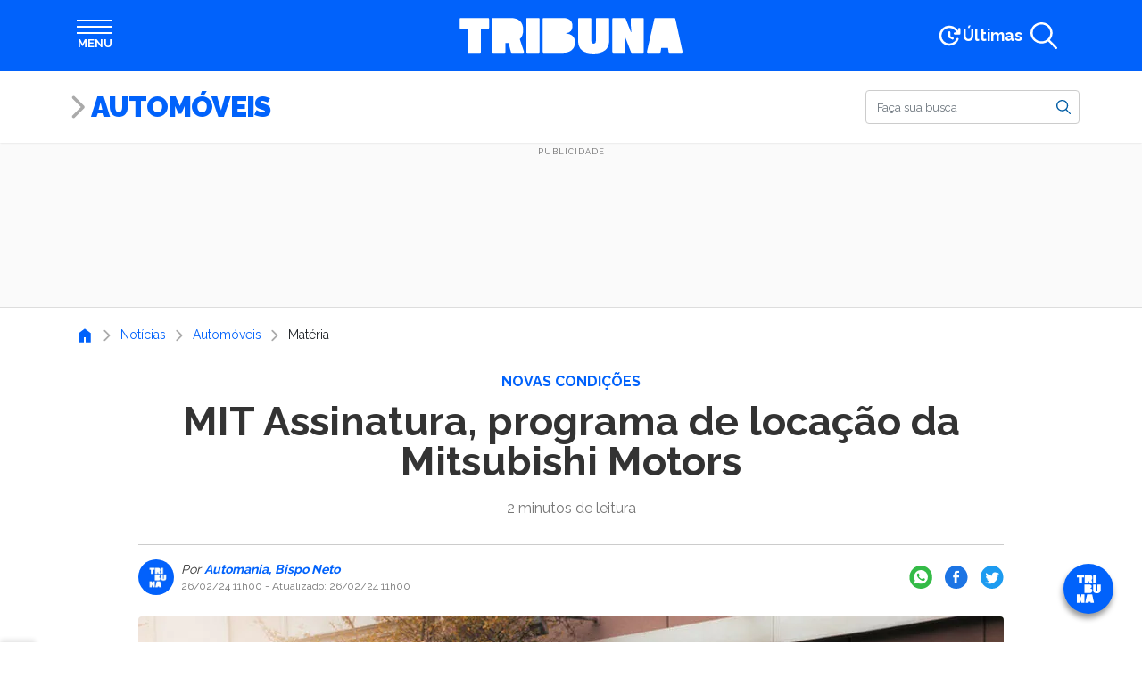

--- FILE ---
content_type: text/html; charset=UTF-8
request_url: https://www.tribunapr.com.br/noticias/automoveis/mit-assinatura-programa-de-locacao-da-mitsubishi-motors/
body_size: 28606
content:
<!DOCTYPE html> <html lang="pt-br"> <head> <meta charset="utf-8"> <meta http-equiv="X-UA-Compatible" content="IE=edge"> <meta name="viewport" content="width=device-width,initial-scale=1"> <meta property="fb:pages" content="168305359939278"> <meta property="fb:app_id" content="209426664024755"> <meta name="robots" content="index, follow, max-image-preview:large, max-snippet:-1, max-video-preview:-1"> <style type="text/css">.banner-lgpd-consent-container { display: none !important; }</style> <meta name="cXenseParse:pageclass" content="article"> <meta name="cXenseParse:articleid" content="3491807"> <meta name="cXenseParse:recs:publishtime" content="2024-02-26T11:00:02-03:00"> <script type="text/javascript">var cX=cX||{};cX.callQueue=cX.callQueue||[],cX.callQueue.push(["setSiteId","1138596144857280557"]),cX.callQueue.push(["sendPageViewEvent",{useAutoRefreshCheck:!1}])</script> <script type="text/javascript">!function(e,t,c,n){(c=e.createElement(t)).type="text/java"+t,c.async="async",c.src=location.protocol+"//cdn.cxense.com/cx.js",(n=e.getElementsByTagName(t)[0]).parentNode.insertBefore(c,n)}(document,"script")</script> <script>window.adsSectionUnit="noticias",window.adsConfig={mapping:{file:"/config/mapping.json",cdn:"https://www.tribunapr.com.br/resources/ads"},refresh:{interval:15},secondPrint:["aps"]}</script> <link rel="preconnect" href="https://www.tribunapr.com.br"> <link rel="preconnect" href="https://fonts.googleapis.com"> <link rel="preconnect" href="https://fonts.gstatic.com" crossorigin> <link rel="preconnect" href="https://www.googletagmanager.com"> <link rel="preconnect" href="https://www.google-analytics.com"> <link rel="preconnect" href="https://securepubads.g.doubleclick.net"> <script type="application/ld+json">{"@context":"https://schema.org","@type":"NewsArticle","@id":"https://www.tribunapr.com.br/noticias/automoveis/mit-assinatura-programa-de-locacao-da-mitsubishi-motors/#article","mainEntityOfPage":{"@type":"WebPage","@id":"https://www.tribunapr.com.br/noticias/automoveis/mit-assinatura-programa-de-locacao-da-mitsubishi-motors/"},"inLanguage":"pt-BR","headline":"MIT Assinatura, programa de locação da Mitsubishi Motors","datePublished":"2024-02-26T11:00:02-03:00","dateModified":"2024-02-26T11:00:10-03:00","image":{"@type":"ImageObject","url":"https://www.tribunapr.com.br/wp-content/uploads/2024/02/26105949/23-fev-24-MIT-Assinatura-programa-de-locacao-da-Mitsubishi-Motors-1.jpg","width":1200,"height":800},"author":[{"@type":"Person","name":"Automania"},{"@type":"Person","name":"Bispo Neto"}],"publisher":{"@type":"NewsMediaOrganization","@id":"https://www.tribunapr.com.br/#organization","name":"Tribuna do Paraná","logo":{"@type":"ImageObject","url":"https://www.tribunapr.com.br/resources/images/icons/tribuna-logo-512.png","width":512,"height":512}},"articleSection":"Automóveis"}</script> <script type="application/ld+json">{"@context":"https://schema.org","@type":"BreadcrumbList","itemListElement":[{"@type":"ListItem","item":"https://www.tribunapr.com.br/","name":"Home","position":1},{"@type":"ListItem","item":"https://www.tribunapr.com.br/noticias/","name":"Notícias","position":2},{"@type":"ListItem","item":"https://www.tribunapr.com.br/noticias/automoveis/","name":"Automóveis","position":3},{"@type":"ListItem","item":"https://www.tribunapr.com.br/noticias/automoveis/mit-assinatura-programa-de-locacao-da-mitsubishi-motors/","name":"MIT Assinatura, programa de locação da Mitsubishi Motors","position":4}],"@id":"https://www.tribunapr.com.br/noticias/automoveis/mit-assinatura-programa-de-locacao-da-mitsubishi-motors/#breadcrumb"}</script> <meta property="article:content_tier" content="free"> <meta property="article:location" content="region:BRA"> <title>MIT Assinatura, programa de locação da Mitsubishi Motors | Tribuna do Paraná</title> <meta name="description" content="O programa de locação de carros zero quilômetro da Mitsubishi Motors, MIT Assinatura, anuncia novos valores para planos de 36 meses com limite de 1.000 Leia mais na Tribuna do Paraná"> <link rel="canonical" href="https://www.tribunapr.com.br/noticias/automoveis/mit-assinatura-programa-de-locacao-da-mitsubishi-motors/"> <meta property="og:locale" content="pt_BR"> <meta property="og:type" content="article"> <meta property="og:title" content="MIT Assinatura, programa de locação da Mitsubishi Motors"> <meta property="og:description" content="O programa de locação de carros zero quilômetro da Mitsubishi Motors, MIT Assinatura, anuncia novos valores para planos de 36 meses com limite de 1.000 Leia mais na Tribuna do Paraná"> <meta property="og:url" content="https://www.tribunapr.com.br/noticias/automoveis/mit-assinatura-programa-de-locacao-da-mitsubishi-motors/"> <meta property="og:site_name" content="Tribuna do Paraná"> <meta property="article:publisher" content="https://www.facebook.com/tribunadoparana"> <meta property="article:published_time" content="2024-02-26T14:00:02+00:00"> <meta property="article:modified_time" content="2024-02-26T14:00:10+00:00"> <meta property="og:image" content="https://www.tribunapr.com.br/wp-content/uploads/2024/02/26105949/23-fev-24-MIT-Assinatura-programa-de-locacao-da-Mitsubishi-Motors-1.jpg"> <meta property="og:image:width" content="1200"> <meta property="og:image:height" content="800"> <meta property="og:image:type" content="image/jpeg"> <meta name="author" content="Bispo Neto"> <meta name="twitter:card" content="summary_large_image"> <meta name="twitter:creator" content="@tribunapr"> <meta name="twitter:site" content="@tribunapr"> <link rel="manifest" href="/resources/js/manifest.json"> <meta name="theme-color" content="#0162fb"> <link rel="shortcut icon" href="/resources/images/icons/favicon.ico" type="image/x-icon"> <link rel="icon" href="/resources/images/icons/tribuna-logo-72.png" type="image/png" sizes="72x72"> <link rel="icon" href="/resources/images/icons/tribuna-logo-96.png" type="image/png" sizes="96x96"> <link rel="icon" href="/resources/images/icons/tribuna-logo-128.png" type="image/png" sizes="128x128"> <link rel="icon" href="/resources/images/icons/tribuna-logo-144.png" type="image/png" sizes="144x144"> <link rel="icon" href="/resources/images/icons/tribuna-logo-152.png" type="image/png" sizes="152x152"> <link rel="icon" href="/resources/images/icons/tribuna-logo-192.png" type="image/png" sizes="192x192"> <link rel="icon" href="/resources/images/icons/tribuna-logo-384.png" type="image/png" sizes="384x384"> <link rel="icon" href="/resources/images/icons/tribuna-logo-512.png" type="image/png" sizes="512x512"> <meta name="apple-mobile-web-app-title" content="Tribuna PR"> <meta name="apple-mobile-web-app-capable" content="yes"> <meta name="apple-mobile-web-app-status-bar-style" content="default"> <link rel="apple-touch-startup-image" href="/resources/images/icons/tribuna-logo-512.png"> <link rel="apple-touch-icon" href="/resources/images/icons/tribuna-logo-96.png"> <link rel="apple-touch-icon" sizes="152x152" href="/resources/images/icons/tribuna-logo-152.png"> <link rel="apple-touch-icon" sizes="167x167" href="/resources/images/icons/tribuna-logo-334.png"> <link rel="apple-touch-icon" sizes="180x180" href="/resources/images/icons/tribuna-logo-360.png"> <meta name="msapplication-TileImage" content="/resources/images/icons/tribuna-logo-144.png"> <meta name="msapplication-TileColor" content="#0162fb"> <meta name="msvalidate.01" content="17E49F25E2651BF62558A1DA527DBF5A"> <meta name="google-site-verification" content="IeaklMUVe3SODC2xoi118EtdaBaKNZhG6Q_9dt2bkEc"> <meta property="netdeal:page_type" content="article"> <meta property="netdeal:page_title" content="MIT Assinatura, programa de locação da Mitsubishi Motors | Tribuna do Paraná"> <meta property="netdeal:page_description" content="O programa de locação de carros zero quilômetro da Mitsubishi Motors, MIT Assinatura, anuncia novos valores para planos de 36 meses com limite de 1.000 Leia mais na Tribuna do Paraná"> <meta property="netdeal:page_published_time" content="2024-02-26T14:00:02+00:00"> <meta property="netdeal:page_modified_time" content="2024-02-26T14:00:10+00:00"> <meta property="netdeal:page_content_aspect" content="hardnews"> <meta property="netdeal:page_location" content="Curitiba - PR"> <meta property="netdeal:page_overhead" content="NOVAS CONDIÇÕES"> <meta property="netdeal:page_theme_color" content="#0162fb"> <meta property="netdeal:page_author" content="Automania"> <meta property="netdeal:page_author" content="Bispo Neto"> <meta property="article:section" content="Automóveis"><style id="tribuna-auto-news-style-inline-css" type="text/css"> /*!***************************************************************************************************************************************************************************************************************************************!*\
  !*** css ./node_modules/css-loader/dist/cjs.js??ruleSet[1].rules[4].use[1]!./node_modules/postcss-loader/dist/cjs.js??ruleSet[1].rules[4].use[2]!./node_modules/sass-loader/dist/cjs.js??ruleSet[1].rules[4].use[3]!./src/style.scss ***!
  \***************************************************************************************************************************************************************************************************************************************/
.whatsapp-groups {
  display: flex;
  flex-direction: column;
  align-items: center;
  gap: 0.5rem;
  margin: 1rem 0 2rem;
  padding: 0.5rem 1rem 1rem;
  background-color: #efeae2;
  background-image: url("https://www.tribunapr.com.br/resources/images/blocks/whatsapp-groups/bg-whatsapp.png");
  border: 1px solid #018069;
  border-radius: 3px;
  box-sizing: border-box;
  box-shadow: 0 0 15px rgba(0, 0, 0, 0.1);
}
@media (min-width: 768px) {
  .whatsapp-groups {
    flex-direction: row;
    gap: 1.5rem;
    padding: 1rem;
  }
}
.whatsapp-groups * {
  box-sizing: border-box;
}
.whatsapp-groups__image {
  display: flex;
}
.whatsapp-groups__image img {
  max-width: 80px;
}
@media (min-width: 768px) {
  .whatsapp-groups__image img {
    max-width: 100px;
  }
}
@media (min-width: 768px) {
  .whatsapp-groups__image {
    min-width: 100px;
  }
}
.whatsapp-groups__body {
  flex: 1;
  display: flex;
  flex-direction: column;
  align-items: flex-start;
  text-align: center;
}
@media (min-width: 768px) {
  .whatsapp-groups__body {
    text-align: left;
  }
}
.whatsapp-groups__title {
  font-family: "Raleway", sans-serif;
  font-size: 1.2rem;
  font-weight: 900;
  line-height: 1.5;
  color: #018069;
  text-transform: uppercase;
}
.whatsapp-groups__description {
  font-size: 1rem;
  font-weight: bold;
  color: #333;
}
.whatsapp-groups__button {
  margin-top: 0.5rem;
  padding: 0.25rem 1rem;
  color: white !important;
  background-color: #018069;
  font-size: 1rem;
  font-weight: bold;
  text-align: center;
  text-transform: uppercase;
  border: 2px solid #018069;
  border-radius: 0.5rem;
  transition: all 0.3s ease-in-out;
}
@media (min-width: 768px) {
  .whatsapp-groups__button {
    padding: 0.25rem 1rem;
    border-radius: 50px;
  }
}
.whatsapp-groups__button:hover {
  background-color: transparent;
  color: #018069 !important;
  text-decoration: none !important;
}

/*# sourceMappingURL=style-index.css.map*/ </style> <style id="tribuna-inmet-alerts-style-inline-css" type="text/css"> .inmet{container-name:inmet;container-type:inline-size;margin:0 auto;max-width:540px;padding:.5rem 0 1.5rem;width:100%}@media(min-width:768px){.inmet{max-width:720px}}@media(min-width:992px){.inmet{max-width:960px}}@media(min-width:1200px){.inmet{max-width:1140px}}.inmet *{box-sizing:border-box}.inmet>a{color:#333;display:block;text-decoration:none}.inmet>a:hover{color:#333!important;text-decoration:none!important}.inmet__inner{align-items:stretch;background-color:#fff;border:1px solid #ddd;border-radius:1rem;box-shadow:0 0 15px rgba(0,0,0,.1);display:flex;gap:1.5rem;justify-content:center;min-height:50px;width:100%}.inmet__header{align-items:center;background-color:#fff000;border:1px solid rgba(0,0,0,.05);border-radius:1rem;display:flex;gap:1rem;max-width:350px;padding:.25rem 1rem}.inmet__icon{height:45px;position:relative;width:45px}.inmet__typeicon{height:40px;left:0;position:absolute;top:0;width:40px}.inmet__alerticon{bottom:0;height:16px;position:absolute;right:0;width:16px}.inmet__title{color:#474747;flex:1;font-size:.875rem;font-weight:700;text-transform:uppercase}.inmet__body{align-items:center;color:#333;display:flex;flex:1;font-size:.875rem;line-height:1.25;padding:.5rem 1rem .5rem 0}@container inmet (max-width: 658px){.inmet__inner{align-items:stretch;flex-direction:column;gap:0}.inmet__header{flex:1;max-width:inherit;min-height:40px}.inmet__body{padding:1rem}} </style> <style id="tribuna-news-ticker-style-inline-css" type="text/css"> .ticker{container-name:ticker;container-type:inline-size;margin:0 auto;max-width:540px;width:100%}@media(min-width:768px){.ticker{max-width:720px}}@media(min-width:992px){.ticker{max-width:960px}}@media(min-width:1200px){.ticker{max-width:1140px}}.ticker *{box-sizing:border-box}.ticker__inner{align-items:stretch;background-color:#fff;border:1px solid #ddd;border-radius:1rem;box-shadow:0 0 15px rgba(0,0,0,.1);display:flex;justify-content:center;min-height:50px;width:100%}.ticker__header{align-items:center;background-color:#fff000;border:1px solid rgba(0,0,0,.05);border-radius:1rem;display:flex;max-width:350px;padding:.25rem .5rem}@media(min-width:768px){.ticker__header{padding:.25rem 1rem}}.ticker__title{color:#474747;flex:1;font-size:.875rem;font-weight:700;text-transform:uppercase}.ticker__body{height:48px;list-style:none;overflow:hidden}.ticker__body,.ticker__items{align-items:center;display:flex;flex:1;margin:0;padding:0;position:relative}.ticker__items{animation:none;color:#333;font-size:.875rem;gap:1rem;line-height:1.25}.ticker__items:hover{animation-play-state:paused!important}.ticker__items li{display:flex;height:48px;position:relative}.ticker__items li:after{background-color:var(--ticker-bg-color);border-radius:100%;content:"";height:5px;left:0;position:absolute;top:20px;width:5px}.ticker__items li a{align-items:center;display:flex;flex:1;overflow:hidden;padding-left:calc(1rem + 5px);text-overflow:ellipsis;white-space:nowrap}.ticker__items li a:hover{text-decoration:underline}@container ticker (max-width: 658px){.ticker__inner{align-items:stretch;flex-direction:column;gap:0}.ticker__header{flex:1;max-width:inherit;min-height:40px}.ticker__items{padding:1rem}} </style> <style id="tribuna-radios-style-inline-css" type="text/css"> .radios{margin-bottom:1rem}.radios,.radios *{box-sizing:border-box}.radios__inner{background-color:#fff;border:1px solid #ddd;border-radius:1rem;box-shadow:0 0 15px rgba(0,0,0,.1);display:flex;flex-direction:column;justify-content:flex-start;min-height:200px;width:100%}.radios__title{align-items:center;color:#6c2396;font-family:Raleway,sans-serif;font-size:1.6rem;font-weight:800;line-height:1.5;margin-bottom:0;padding:.75rem 1.25rem}.radios__list,.radios__title{display:flex;flex:1;width:100%}.radios__list{flex-direction:row;flex-wrap:wrap;justify-content:space-around;list-style:none;margin:0;padding:0 1rem 1rem}.radios__list li{display:flex;max-height:125px}.radios__list a{align-items:center;display:flex;flex:1}.radios__list img{max-width:150px;-o-object-fit:contain;object-fit:contain} </style> <style id="tribuna-whatsapp-groups-style-inline-css" type="text/css"> .whatsapp-groups{align-items:center;background-color:#efeae2;background-image:url(https://www.tribunapr.com.br/resources/images/blocks/whatsapp-groups/bg-whatsapp.png);border:1px solid #018069;border-radius:3px;box-shadow:0 0 15px rgba(0,0,0,.1);box-sizing:border-box;display:flex;flex-direction:column;gap:.5rem;margin:1rem 0 2rem;padding:.5rem 1rem 1rem}@media(min-width:768px){.whatsapp-groups{flex-direction:row;gap:1.5rem;padding:1rem}}.whatsapp-groups *{box-sizing:border-box}.whatsapp-groups__image{display:flex}.whatsapp-groups__image img{max-width:80px}@media(min-width:768px){.whatsapp-groups__image img{max-width:100px}.whatsapp-groups__image{min-width:100px}}.whatsapp-groups__body{align-items:flex-start;display:flex;flex:1;flex-direction:column;text-align:center}@media(min-width:768px){.whatsapp-groups__body{text-align:left}}.whatsapp-groups__title{color:#018069;font-family:Raleway,sans-serif;font-size:1.2rem;font-weight:900;line-height:1.5;text-transform:uppercase}.whatsapp-groups__description{color:#333;font-size:1rem;font-weight:700}.whatsapp-groups__button{background-color:#018069;border:2px solid #018069;border-radius:.5rem;color:#fff!important;font-size:1rem;font-weight:700;margin-top:.5rem;padding:.25rem 1rem;text-align:center;text-transform:uppercase;transition:all .3s ease-in-out}@media(min-width:768px){.whatsapp-groups__button{border-radius:50px;padding:.25rem 1rem}}.whatsapp-groups__button:hover{background-color:transparent;color:#018069!important;text-decoration:none!important} </style> <link rel="stylesheet" id="trb-editor-style-css" href="https://www.tribunapr.com.br/resources/css/pages/editor.css?ver=6.7" type="text/css" media="all"> <style id="classic-theme-styles-inline-css" type="text/css"> /*! This file is auto-generated */
.wp-block-button__link{color:#fff;background-color:#32373c;border-radius:9999px;box-shadow:none;text-decoration:none;padding:calc(.667em + 2px) calc(1.333em + 2px);font-size:1.125em}.wp-block-file__button{background:#32373c;color:#fff;text-decoration:none} </style> <style id="global-styles-inline-css" type="text/css"> :root{--wp--preset--aspect-ratio--square: 1;--wp--preset--aspect-ratio--4-3: 4/3;--wp--preset--aspect-ratio--3-4: 3/4;--wp--preset--aspect-ratio--3-2: 3/2;--wp--preset--aspect-ratio--2-3: 2/3;--wp--preset--aspect-ratio--16-9: 16/9;--wp--preset--aspect-ratio--9-16: 9/16;--wp--preset--color--black: #000000;--wp--preset--color--cyan-bluish-gray: #abb8c3;--wp--preset--color--white: #ffffff;--wp--preset--color--pale-pink: #f78da7;--wp--preset--color--vivid-red: #cf2e2e;--wp--preset--color--luminous-vivid-orange: #ff6900;--wp--preset--color--luminous-vivid-amber: #fcb900;--wp--preset--color--light-green-cyan: #7bdcb5;--wp--preset--color--vivid-green-cyan: #00d084;--wp--preset--color--pale-cyan-blue: #8ed1fc;--wp--preset--color--vivid-cyan-blue: #0693e3;--wp--preset--color--vivid-purple: #9b51e0;--wp--preset--gradient--vivid-cyan-blue-to-vivid-purple: linear-gradient(135deg,rgba(6,147,227,1) 0%,rgb(155,81,224) 100%);--wp--preset--gradient--light-green-cyan-to-vivid-green-cyan: linear-gradient(135deg,rgb(122,220,180) 0%,rgb(0,208,130) 100%);--wp--preset--gradient--luminous-vivid-amber-to-luminous-vivid-orange: linear-gradient(135deg,rgba(252,185,0,1) 0%,rgba(255,105,0,1) 100%);--wp--preset--gradient--luminous-vivid-orange-to-vivid-red: linear-gradient(135deg,rgba(255,105,0,1) 0%,rgb(207,46,46) 100%);--wp--preset--gradient--very-light-gray-to-cyan-bluish-gray: linear-gradient(135deg,rgb(238,238,238) 0%,rgb(169,184,195) 100%);--wp--preset--gradient--cool-to-warm-spectrum: linear-gradient(135deg,rgb(74,234,220) 0%,rgb(151,120,209) 20%,rgb(207,42,186) 40%,rgb(238,44,130) 60%,rgb(251,105,98) 80%,rgb(254,248,76) 100%);--wp--preset--gradient--blush-light-purple: linear-gradient(135deg,rgb(255,206,236) 0%,rgb(152,150,240) 100%);--wp--preset--gradient--blush-bordeaux: linear-gradient(135deg,rgb(254,205,165) 0%,rgb(254,45,45) 50%,rgb(107,0,62) 100%);--wp--preset--gradient--luminous-dusk: linear-gradient(135deg,rgb(255,203,112) 0%,rgb(199,81,192) 50%,rgb(65,88,208) 100%);--wp--preset--gradient--pale-ocean: linear-gradient(135deg,rgb(255,245,203) 0%,rgb(182,227,212) 50%,rgb(51,167,181) 100%);--wp--preset--gradient--electric-grass: linear-gradient(135deg,rgb(202,248,128) 0%,rgb(113,206,126) 100%);--wp--preset--gradient--midnight: linear-gradient(135deg,rgb(2,3,129) 0%,rgb(40,116,252) 100%);--wp--preset--font-size--small: 13px;--wp--preset--font-size--medium: 20px;--wp--preset--font-size--large: 36px;--wp--preset--font-size--x-large: 42px;--wp--preset--spacing--20: 0.44rem;--wp--preset--spacing--30: 0.67rem;--wp--preset--spacing--40: 1rem;--wp--preset--spacing--50: 1.5rem;--wp--preset--spacing--60: 2.25rem;--wp--preset--spacing--70: 3.38rem;--wp--preset--spacing--80: 5.06rem;--wp--preset--shadow--natural: 6px 6px 9px rgba(0, 0, 0, 0.2);--wp--preset--shadow--deep: 12px 12px 50px rgba(0, 0, 0, 0.4);--wp--preset--shadow--sharp: 6px 6px 0px rgba(0, 0, 0, 0.2);--wp--preset--shadow--outlined: 6px 6px 0px -3px rgba(255, 255, 255, 1), 6px 6px rgba(0, 0, 0, 1);--wp--preset--shadow--crisp: 6px 6px 0px rgba(0, 0, 0, 1);}:root :where(.is-layout-flow) > :first-child{margin-block-start: 0;}:root :where(.is-layout-flow) > :last-child{margin-block-end: 0;}:root :where(.is-layout-flow) > *{margin-block-start: 24px;margin-block-end: 0;}:root :where(.is-layout-constrained) > :first-child{margin-block-start: 0;}:root :where(.is-layout-constrained) > :last-child{margin-block-end: 0;}:root :where(.is-layout-constrained) > *{margin-block-start: 24px;margin-block-end: 0;}:root :where(.is-layout-flex){gap: 24px;}:root :where(.is-layout-grid){gap: 24px;}body .is-layout-flex{display: flex;}.is-layout-flex{flex-wrap: wrap;align-items: center;}.is-layout-flex > :is(*, div){margin: 0;}body .is-layout-grid{display: grid;}.is-layout-grid > :is(*, div){margin: 0;}.has-black-color{color: var(--wp--preset--color--black) !important;}.has-cyan-bluish-gray-color{color: var(--wp--preset--color--cyan-bluish-gray) !important;}.has-white-color{color: var(--wp--preset--color--white) !important;}.has-pale-pink-color{color: var(--wp--preset--color--pale-pink) !important;}.has-vivid-red-color{color: var(--wp--preset--color--vivid-red) !important;}.has-luminous-vivid-orange-color{color: var(--wp--preset--color--luminous-vivid-orange) !important;}.has-luminous-vivid-amber-color{color: var(--wp--preset--color--luminous-vivid-amber) !important;}.has-light-green-cyan-color{color: var(--wp--preset--color--light-green-cyan) !important;}.has-vivid-green-cyan-color{color: var(--wp--preset--color--vivid-green-cyan) !important;}.has-pale-cyan-blue-color{color: var(--wp--preset--color--pale-cyan-blue) !important;}.has-vivid-cyan-blue-color{color: var(--wp--preset--color--vivid-cyan-blue) !important;}.has-vivid-purple-color{color: var(--wp--preset--color--vivid-purple) !important;}.has-black-background-color{background-color: var(--wp--preset--color--black) !important;}.has-cyan-bluish-gray-background-color{background-color: var(--wp--preset--color--cyan-bluish-gray) !important;}.has-white-background-color{background-color: var(--wp--preset--color--white) !important;}.has-pale-pink-background-color{background-color: var(--wp--preset--color--pale-pink) !important;}.has-vivid-red-background-color{background-color: var(--wp--preset--color--vivid-red) !important;}.has-luminous-vivid-orange-background-color{background-color: var(--wp--preset--color--luminous-vivid-orange) !important;}.has-luminous-vivid-amber-background-color{background-color: var(--wp--preset--color--luminous-vivid-amber) !important;}.has-light-green-cyan-background-color{background-color: var(--wp--preset--color--light-green-cyan) !important;}.has-vivid-green-cyan-background-color{background-color: var(--wp--preset--color--vivid-green-cyan) !important;}.has-pale-cyan-blue-background-color{background-color: var(--wp--preset--color--pale-cyan-blue) !important;}.has-vivid-cyan-blue-background-color{background-color: var(--wp--preset--color--vivid-cyan-blue) !important;}.has-vivid-purple-background-color{background-color: var(--wp--preset--color--vivid-purple) !important;}.has-black-border-color{border-color: var(--wp--preset--color--black) !important;}.has-cyan-bluish-gray-border-color{border-color: var(--wp--preset--color--cyan-bluish-gray) !important;}.has-white-border-color{border-color: var(--wp--preset--color--white) !important;}.has-pale-pink-border-color{border-color: var(--wp--preset--color--pale-pink) !important;}.has-vivid-red-border-color{border-color: var(--wp--preset--color--vivid-red) !important;}.has-luminous-vivid-orange-border-color{border-color: var(--wp--preset--color--luminous-vivid-orange) !important;}.has-luminous-vivid-amber-border-color{border-color: var(--wp--preset--color--luminous-vivid-amber) !important;}.has-light-green-cyan-border-color{border-color: var(--wp--preset--color--light-green-cyan) !important;}.has-vivid-green-cyan-border-color{border-color: var(--wp--preset--color--vivid-green-cyan) !important;}.has-pale-cyan-blue-border-color{border-color: var(--wp--preset--color--pale-cyan-blue) !important;}.has-vivid-cyan-blue-border-color{border-color: var(--wp--preset--color--vivid-cyan-blue) !important;}.has-vivid-purple-border-color{border-color: var(--wp--preset--color--vivid-purple) !important;}.has-vivid-cyan-blue-to-vivid-purple-gradient-background{background: var(--wp--preset--gradient--vivid-cyan-blue-to-vivid-purple) !important;}.has-light-green-cyan-to-vivid-green-cyan-gradient-background{background: var(--wp--preset--gradient--light-green-cyan-to-vivid-green-cyan) !important;}.has-luminous-vivid-amber-to-luminous-vivid-orange-gradient-background{background: var(--wp--preset--gradient--luminous-vivid-amber-to-luminous-vivid-orange) !important;}.has-luminous-vivid-orange-to-vivid-red-gradient-background{background: var(--wp--preset--gradient--luminous-vivid-orange-to-vivid-red) !important;}.has-very-light-gray-to-cyan-bluish-gray-gradient-background{background: var(--wp--preset--gradient--very-light-gray-to-cyan-bluish-gray) !important;}.has-cool-to-warm-spectrum-gradient-background{background: var(--wp--preset--gradient--cool-to-warm-spectrum) !important;}.has-blush-light-purple-gradient-background{background: var(--wp--preset--gradient--blush-light-purple) !important;}.has-blush-bordeaux-gradient-background{background: var(--wp--preset--gradient--blush-bordeaux) !important;}.has-luminous-dusk-gradient-background{background: var(--wp--preset--gradient--luminous-dusk) !important;}.has-pale-ocean-gradient-background{background: var(--wp--preset--gradient--pale-ocean) !important;}.has-electric-grass-gradient-background{background: var(--wp--preset--gradient--electric-grass) !important;}.has-midnight-gradient-background{background: var(--wp--preset--gradient--midnight) !important;}.has-small-font-size{font-size: var(--wp--preset--font-size--small) !important;}.has-medium-font-size{font-size: var(--wp--preset--font-size--medium) !important;}.has-large-font-size{font-size: var(--wp--preset--font-size--large) !important;}.has-x-large-font-size{font-size: var(--wp--preset--font-size--x-large) !important;}
:root :where(.wp-block-pullquote){font-size: 1.5em;line-height: 1.6;} </style> <link rel="stylesheet" id="tribuna-post-css" href="https://www.tribunapr.com.br/resources/css/pages/posts.css?ver=7388d068" type="text/css" media="all"> <script type="text/javascript" src="https://www.tribunapr.com.br/resources/js/editor.js?ver=6.7" id="trb-editor-js-js" defer="defer" data-wp-strategy="defer" defer="defer"></script> <link rel="alternate" title="oEmbed (JSON)" type="application/json+oembed" href="https://www.tribunapr.com.br/wp-json/oembed/1.0/embed?url=https%3A%2F%2Fwww.tribunapr.com.br%2Fnoticias%2Fautomoveis%2Fmit-assinatura-programa-de-locacao-da-mitsubishi-motors%2F"> <link rel="alternate" title="oEmbed (XML)" type="text/xml+oembed" href="https://www.tribunapr.com.br/wp-json/oembed/1.0/embed?url=https%3A%2F%2Fwww.tribunapr.com.br%2Fnoticias%2Fautomoveis%2Fmit-assinatura-programa-de-locacao-da-mitsubishi-motors%2F&#038;format=xml"> <script>!function(e,c,i,s,o){i.cookie.match(/(^| )_i=([^;]+)/)||e[c]||(e.GlobalIvcNamespace=e.GlobalIvcNamespace||[],e.GlobalIvcNamespace.push(c),e[c]=function(){(e[c].q=e[c].q||[]).push(arguments)},o=i.createElement(s),a=i.getElementsByTagName(s)[0],o.async=1,o.src="//web-ivcbrasil-tag.s3.us-west-2.amazonaws.com/ivc.js",a.parentNode.insertBefore(o,a))}(window,"ivc",document,"script"),window.ivc("tracker","s3","ivccf.ivcbrasil.org.br",{idWeb:"673"}),window.ivc("setUserId","login_do_usuario")</script> <link rel="preload" as="image" href="https://www.tribunapr.com.br/wp-content/uploads/2024/02/26105949/23-fev-24-MIT-Assinatura-programa-de-locacao-da-Mitsubishi-Motors-1-970x550.jpg" imagesrcset="https://www.tribunapr.com.br/wp-content/uploads/2024/02/26105949/23-fev-24-MIT-Assinatura-programa-de-locacao-da-Mitsubishi-Motors-1.jpg 1200w, https://www.tribunapr.com.br/wp-content/uploads/2024/02/26105949/23-fev-24-MIT-Assinatura-programa-de-locacao-da-Mitsubishi-Motors-1-257x171.jpg 257w, https://www.tribunapr.com.br/wp-content/uploads/2024/02/26105949/23-fev-24-MIT-Assinatura-programa-de-locacao-da-Mitsubishi-Motors-1-864x576.jpg 864w, https://www.tribunapr.com.br/wp-content/uploads/2024/02/26105949/23-fev-24-MIT-Assinatura-programa-de-locacao-da-Mitsubishi-Motors-1-150x100.jpg 150w" imagesizes="(max-width: 970px) 100vw, 970px"><link rel="alternate" type="application/rss+xml" href="https://www.tribunapr.com.br/feed/"><link rel="amphtml" href="https://www.tribunapr.com.br/noticias/automoveis/mit-assinatura-programa-de-locacao-da-mitsubishi-motors/amp/"> <script>!function(w){void 0===w.webpushr&&(w.webpushr=w.webpushr||function(){(w.webpushr.q=w.webpushr.q||[]).push(arguments)})}(window,document),webpushr("setup",{key:"BIwoHkwOz_VBnlDtgtRDS9iFl97azZlzQPahGiVomNwJQ4wH9D4IAE59HC3FtSeG5SXSFbKt7Somh6gNatt9FWE"})</script><link rel="preconnect" href="https://fonts.googleapis.com"> <link rel="preconnect" href="https://fonts.gstatic.com" crossorigin> <link href="https://fonts.googleapis.com/css2?family=Raleway:wght@400;700;900&display=swap" rel="stylesheet"><style type="text/css" data-preload-fcp>﻿/*! * Bootstrap Reboot v4.1.3 */*,*::before,*::after{box-sizing:border-box}html{font-family:sans-serif;line-height:1.15;-webkit-text-size-adjust:100%;-ms-text-size-adjust:100%;-ms-overflow-style:scrollbar;-webkit-tap-highlight-color:rgba(0,0,0,0)}@-ms-viewport{width:device-width}article,aside,figcaption,figure,footer,header,hgroup,main,nav,section{display:block}body{margin:0;font-family:-apple-system,BlinkMacSystemFont,"Segoe UI",Roboto,"Helvetica Neue",Arial,sans-serif,"Apple Color Emoji","Segoe UI Emoji","Segoe UI Symbol","Noto Color Emoji";font-size:1rem;font-weight:400;line-height:1.5;color:#212529;text-align:left;background-color:#fff}[tabindex="-1"]:focus{outline:0 !important}hr{box-sizing:content-box;height:0;overflow:visible}h1,h2,h3,h4,h5,h6{margin-top:0;margin-bottom:.5rem}p{margin-top:0;margin-bottom:1rem}abbr[title],abbr[data-original-title]{text-decoration:underline;text-decoration:underline dotted;cursor:help;border-bottom:0}address{margin-bottom:1rem;font-style:normal;line-height:inherit}ol,ul,dl{margin-top:0;margin-bottom:1rem}ol ol,ul ul,ol ul,ul ol{margin-bottom:0}dt{font-weight:700}dd{margin-bottom:.5rem;margin-left:0}blockquote{margin:0 0 1rem}dfn{font-style:italic}b,strong{font-weight:bolder}small{font-size:80%}sub,sup{position:relative;font-size:75%;line-height:0;vertical-align:baseline}sub{bottom:-0.25em}sup{top:-0.5em}a{color:#005ca4;text-decoration:none;background-color:rgba(0,0,0,0);-webkit-text-decoration-skip:objects}a:hover{color:rgb(0,49.0853658537,87.5);text-decoration:underline}a:not([href]):not([tabindex]){color:inherit;text-decoration:none}a:not([href]):not([tabindex]):hover,a:not([href]):not([tabindex]):focus{color:inherit;text-decoration:none}a:not([href]):not([tabindex]):focus{outline:0}pre,code,kbd,samp{font-family:SFMono-Regular,Menlo,Monaco,Consolas,"Liberation Mono","Courier New",monospace;font-size:1em}pre{margin-top:0;margin-bottom:1rem;overflow:auto;-ms-overflow-style:scrollbar}figure{margin:0 0 1rem}img{vertical-align:middle;border-style:none}svg{overflow:hidden;vertical-align:middle}table{border-collapse:collapse}caption{padding-top:.75rem;padding-bottom:.75rem;color:#6c757d;text-align:left;caption-side:bottom}th{text-align:inherit}label{display:inline-block;margin-bottom:.5rem}button{border-radius:0}button:focus{outline:1px dotted;outline:5px auto -webkit-focus-ring-color}input,button,select,optgroup,textarea{margin:0;font-family:inherit;font-size:inherit;line-height:inherit}button,input{overflow:visible}button,select{text-transform:none}button,html [type=button],[type=reset],[type=submit]{-webkit-appearance:button}button::-moz-focus-inner,[type=button]::-moz-focus-inner,[type=reset]::-moz-focus-inner,[type=submit]::-moz-focus-inner{padding:0;border-style:none}input[type=radio],input[type=checkbox]{box-sizing:border-box;padding:0}input[type=date],input[type=time],input[type=datetime-local],input[type=month]{-webkit-appearance:listbox}textarea{overflow:auto;resize:vertical}fieldset{min-width:0;padding:0;margin:0;border:0}legend{display:block;width:100%;max-width:100%;padding:0;margin-bottom:.5rem;font-size:1.5rem;line-height:inherit;color:inherit;white-space:normal}progress{vertical-align:baseline}[type=number]::-webkit-inner-spin-button,[type=number]::-webkit-outer-spin-button{height:auto}[type=search]{outline-offset:-2px;-webkit-appearance:none}[type=search]::-webkit-search-cancel-button,[type=search]::-webkit-search-decoration{-webkit-appearance:none}::-webkit-file-upload-button{font:inherit;-webkit-appearance:button}output{display:inline-block}summary{display:list-item;cursor:pointer}template{display:none}[hidden]{display:none !important}.container{width:100%;padding-right:15px;padding-left:15px;margin-right:auto;margin-left:auto}@media(min-width: 576px){.container{max-width:540px}}@media(min-width: 768px){.container{max-width:720px}}@media(min-width: 992px){.container{max-width:960px}}@media(min-width: 1200px){.container{max-width:1140px}}:root{--tribuna: #0162fb;--esportes: #f26756;--viva: #6c2396;--blogs: #00ba99;--profissoes: #0047b6;--cacadores: #ca2a36;--automoveis: #d00;--publicidade-legal: #222;--empregos: #45b859;--confraria: #5046e5;--section-color: #0162fb}@-ms-viewport{width:device-width}@keyframes animation-skeleton{from{border-color:#eee;background-color:#eee}to{border-color:#ccc;background-color:#ccc}}*{text-rendering:optimizelegibility;-webkit-font-smoothing:antialiased;-moz-osx-font-smoothing:grayscale}*,*::before,*::after{box-sizing:inherit}html{box-sizing:border-box;-ms-overflow-style:scrollbar}html,body{padding-bottom:0 !important;font-family:"Raleway",sans-serif;font-size:14px;scrollbar-color:#ddd #fff;scrollbar-width:thin}@media(min-width: 768px){html,body{font-size:16px}}a:hover{text-decoration:none}.skeleton,.covidbar{background-color:#ccc;animation:.8s linear infinite alternate animation-skeleton}.section-text-color{color:var(--section-color) !important}.section-border-color{border-color:var(--section-color) !important}.section-bg-color{background-color:var(--section-color) !important}@media(min-width: 576px){.covidbar{max-width:540px}}@media(min-width: 768px){.covidbar{max-width:720px}}@media(min-width: 992px){.covidbar{max-width:960px}}@media(min-width: 1200px){.covidbar{max-width:1140px}}.covidbar{margin:1rem auto;width:100%;min-height:82px;border-radius:8px}.covidbar .covidbar__wrapper{display:none}.election-results-data{min-height:400px}.election-results-data.second-round{min-height:0px !important}.election-results-data.dom-content-loading{visibility:hidden}.news-card{min-height:300px;background-color:#ccc}.display-4{margin-bottom:1rem;font-size:1.5625rem;font-family:"Raleway",sans-serif;font-weight:bold}.btn.btn-transparent{border:none;background-color:rgba(0,0,0,0)}.btn.btn-action{display:flex;justify-content:center;align-items:center;height:51px;border:1px solid #ccc;border-radius:4px;background-color:#fff;color:#268c1e;font-family:"Raleway",sans-serif;font-weight:bold;font-size:.875rem;cursor:pointer}svg .social-facebook .bg-oval{fill:#1c74e4}svg .social-twitter .bg-oval{fill:#1d9bf0}svg .social-instagram .bg-oval{fill:#ad3282}svg .social-youtube .bg-oval{fill:red}svg .social-linkedin .bg-oval{fill:#0077b5}svg .social-pinterest .bg-oval{fill:#e60023}svg .social-whatsapp .bg-oval{fill:#34bb47}svg .social-share .bg-oval{fill:#0c7ad7}main#app h1,main#app h2,main#app h3,main#app h4,main#app h5,main#app h6{margin-bottom:1rem;color:#000;font-family:"Raleway",sans-serif;font-weight:bold;line-height:1}.mini-terms{margin:1rem 0;line-height:1.2;font-size:1rem}@media(min-width: 768px){.mini-terms{font-size:.9375rem}}nav.scroll-down#main-nav{transform:translateY(-100%)}nav.scroll-up#main-nav{transform:translateY(0%)}nav.shrink#main-nav>.container{height:50px}nav.shrink#main-nav>.container .menu-text{display:none}nav.shrink#main-nav>.container #menu-share svg{height:22px}nav.shrink#main-nav>.container .logo svg{height:24px}@media(max-width: 576px){nav.shrink#main-nav>.container .logo svg{height:18px !important}}@media(max-width: 374px){nav.shrink#main-nav>.container .logo svg{height:15px !important}}nav#main-nav-white{margin-bottom:2px;padding-top:80px;width:100%;background-color:#fff;box-shadow:0 1px 2px rgba(0,0,0,.1)}@media(max-width: 768px){nav#main-nav-white{padding-top:60px}}nav#main-nav-white .container{display:flex;justify-content:center;padding:0;height:80px}@media(max-width: 768px){nav#main-nav-white .container{padding:0;height:auto;overflow-x:auto}}nav#main-nav-white .container ul{display:flex;align-items:center;margin:0;padding:.5rem 0;color:#333;font-size:1.1rem;font-weight:400;font-family:"Raleway",sans-serif}@media(max-width: 1200px){nav#main-nav-white .container ul{padding:0;font-size:.9rem}}@media(max-width: 768px){nav#main-nav-white .container ul{display:flex;font-size:1rem;overflow-x:auto}}nav#main-nav-white .container ul li{display:inline-block}nav#main-nav-white .container ul li:first-child{margin-left:15px}nav#main-nav-white .container ul li:last-of-type{margin-right:15px}nav#main-nav-white .container ul li a{display:inline-block;padding:6px 15px;font-weight:900;color:#333}@media(max-width: 1200px){nav#main-nav-white .container ul li a{padding:6px 10px}}nav#main-nav-white .container ul li a[href*=noticias]{color:#0162fb}nav#main-nav-white .container ul li a[href*=esportes]{color:#f26756}nav#main-nav-white .container ul li a[href*=viva],nav#main-nav-white .container ul li a[href*=mais-pop]{color:#6c2396}nav#main-nav-white .container ul li a[href*=cacadores-de-noticias]{color:#ca2a36}nav#main-nav-white .container ul li a[href*=blog]{color:#00ba99}nav#main-nav-white .container ul li a[href*=empregos]{color:#0362fb}nav#main-nav-white .container ul li a[href*=confraria]{color:#5046e5}nav#main-nav-white .container ul li a[href*=automoveis],nav#main-nav-white .container ul li a[href*=automania]{color:#d00}@media(max-width: 768px){nav#main-nav-white .container ul li{flex:0 0 auto;margin:0}nav#main-nav-white .container ul li a{display:inline-block;padding:15px 10px}}nav#main-nav-white .container ul li.menu-radios{display:flex;align-items:center;margin:-15rem 0 !important;padding:0 1rem;gap:.5rem}nav#main-nav-white .container ul li.menu-radios .menu-item-label{color:#333;font-size:.75rem;font-weight:400;line-height:1;text-transform:uppercase}nav#main-nav-white .container ul li.menu-radios a{display:flex;align-items:center;padding:0}nav#main-nav-white .container ul li.menu-radios a img{max-width:80px;max-height:80px}nav#main-nav-white .container .section-title{position:relative;display:flex;flex:2}@media(max-width: 768px){nav#main-nav-white .container .section-title{margin-top:0}}nav#main-nav-white .container .section-title .section-title__content{display:flex;flex-direction:row;align-items:center;padding-left:32px;flex:1}@media(max-width: 768px){nav#main-nav-white .container .section-title .section-title__content{display:flex;flex-direction:column;justify-content:center;align-items:center;padding:0;min-height:51px}}@media(max-width: 768px){nav#main-nav-white .container .section-title .section-title__content .ads[data-ad-position=sponsor] div[id^=google_ads_iframe_]{margin-bottom:1rem}}nav#main-nav-white .container .section-title .section-title__content .ads[data-ad-position=sponsor] div[id^=google_ads_iframe_]:empty{display:none !important}nav#main-nav-white .container .section-title h1,nav#main-nav-white .container .section-title a{display:flex;position:relative;margin:0 2rem 0 0;padding:20px 0;color:var(--section-color);font-size:2rem;font-weight:900;letter-spacing:-1px;line-height:1;text-transform:uppercase}@media(max-width: 768px){nav#main-nav-white .container .section-title h1,nav#main-nav-white .container .section-title a{margin:0;padding:1rem 0;font-size:1.4rem}}nav#main-nav-white .container .section-title a::before{content:"";position:absolute;left:-32px;width:32px;height:32px;background-image:url('data:image/svg+xml,%3Csvg viewBox="2 3 18 18" fill="%23aaa" xmlns="http://www.w3.org/2000/svg"%3E%3Cpath d="M9.707 18.707l6-6c0.391-0.391 0.391-1.024 0-1.414l-6-6c-0.391-0.391-1.024-0.391-1.414 0s-0.391 1.024 0 1.414l5.293 5.293-5.293 5.293c-0.391 0.391-0.391 1.024 0 1.414s1.024 0.391 1.414 0z"%3E%3C/path%3E%3C/svg%3E')}@media(max-width: 768px){nav#main-nav-white .container .section-title a::before{display:none}}nav#main-nav-white .container .section-title__date{display:flex;justify-content:center;align-items:center;font-weight:normal;flex:1}@media(max-width: 768px){nav#main-nav-white .container .section-title__date{display:none}}nav#main-nav-white .container .actions{display:flex;justify-content:flex-end;flex:1;margin-left:auto;padding:20px 0}@media(max-width: 768px){nav#main-nav-white .container .actions{display:none}}nav#main-nav-white .container .actions form{position:relative}nav#main-nav-white .container .actions form input{margin:0 !important;width:240px;font-family:"Raleway",sans-serif;font-size:.8rem}nav#main-nav-white .container .actions form button[type=submit]{position:absolute;right:0;top:0;padding:7px 10px;background:none;border:none;cursor:pointer}nav#main-nav-white .container .actions .open-sign{margin-left:20px;color:#444;font-family:"Raleway",sans-serif;background:none;border:none;cursor:pointer}#super-search{display:none;align-items:center;position:absolute;left:0;right:0;top:-60px;height:60px;background-color:#fff;border-bottom:2px solid var(--section-color);animation-duration:1s;animation-fill-mode:both}@media(min-width: 768px){#super-search{height:80px;top:-80px}}#super-search.open{display:flex;top:0}#super-search.animate-in{display:flex;top:0;animation-name:slideInDown;animation-duration:.3s}#super-search.animate-out{animation-name:slideOutUp;animation-duration:.3s}#super-search .container{display:flex;gap:.5rem}@media(min-width: 768px){#super-search .container{max-height:48px;gap:1rem}}#super-search .search-logo{width:48px;height:48px;fill:var(--section-color)}@media(min-width: 768px){#super-search .search-logo{margin-top:-10px;width:68px;height:68px}}#super-search .search-input{display:flex;flex:1;color:var(--section-color);font-size:1rem;font-weight:bold;line-height:1.5;outline:none;border:0}@media(min-width: 768px){#super-search .search-input{font-size:1.4rem}}#super-search .search-actions{display:flex;gap:.25rem}#super-search .action{display:flex;justify-content:center;align-items:center;padding:0;min-width:30px;height:48px;background-color:rgba(0,0,0,0);border-radius:.5rem;border:0;outline:none;cursor:pointer}@media(min-width: 768px){#super-search .action{padding:.5rem}}#super-search .action:hover{background-color:#eee}#super-search .action svg{width:20px;height:20px;fill:var(--section-color)}@media(min-width: 768px){#super-search .action svg{width:26px;height:26px}}#super-search .search-close svg{width:30px;height:30px}@media(min-width: 768px){#super-search .search-close svg{width:36px;height:36px}}@keyframes slideInDown{from{-webkit-transform:translate3d(0, -100%, 0);transform:translate3d(0, -100%, 0);visibility:visible}to{-webkit-transform:translate3d(0, 0, 0);transform:translate3d(0, 0, 0)}}@keyframes slideOutUp{from{-webkit-transform:translate3d(0, 0, 0);transform:translate3d(0, 0, 0)}to{visibility:hidden;-webkit-transform:translate3d(0, -100%, 0);transform:translate3d(0, -100%, 0)}}nav#main-nav{position:fixed;width:100%;background-color:#0162fb;z-index:2000;transition:transform 300ms ease-in-out}nav#main-nav>.container{display:flex;justify-content:center;align-items:center;position:relative;height:80px;transition:height 300ms ease-in-out}@media(max-width: 768px){nav#main-nav>.container{height:60px}}@media(max-width: 767px){nav#main-nav>.container{justify-content:flex-start !important}}nav#main-nav button.open-menu{position:absolute;left:.5rem;display:flex;align-items:center;justify-content:center;width:40px;height:40px;padding:6px;outline:none;text-align:center}@media(min-width: 768px){nav#main-nav button.open-menu{flex-direction:column;left:1rem;padding:0}}nav#main-nav button.open-menu .hamburger-box{display:block;width:18px;height:28px}@media(min-width: 768px){nav#main-nav button.open-menu .hamburger-box{width:40px;height:16px}}nav#main-nav button.open-menu .hamburger-inner{width:18px;height:2px;border-radius:0;background-color:#fff}@media(min-width: 768px){nav#main-nav button.open-menu .hamburger-inner{width:40px}}nav#main-nav button.open-menu .hamburger-inner::before,nav#main-nav button.open-menu .hamburger-inner::after{width:18px;height:2px;border-radius:0;background-color:#fff}@media(min-width: 768px){nav#main-nav button.open-menu .hamburger-inner::before,nav#main-nav button.open-menu .hamburger-inner::after{width:40px}}nav#main-nav button.open-menu:not(.is-active) .hamburger-inner::before{top:-7px}nav#main-nav button.open-menu:not(.is-active) .hamburger-inner::after{bottom:-7px}nav#main-nav button.open-menu .menu-text{display:none;color:#fff;font-size:.8rem;font-weight:bold;text-transform:uppercase;text-align:center}@media(min-width: 768px){nav#main-nav button.open-menu .menu-text{display:block}}nav#main-nav .logo{display:flex;align-items:center;transition:all .5}@media(max-width: 767px){nav#main-nav .logo{margin-left:3rem;margin-bottom:4px}}nav#main-nav .logo h1,nav#main-nav .logo .site-title{display:none}nav#main-nav .logo svg{height:40px;fill:#fff;transition:height 300ms ease-in-out}@media(max-width: 576px){nav#main-nav .logo svg{height:24px !important}}@media(max-width: 374px){nav#main-nav .logo svg{height:20px !important}}nav#main-nav .logo img{width:auto;height:80px}@media(max-width: 768px){nav#main-nav .logo img{height:60px !important}}@media(max-width: 768px){nav#main-nav .logo button.open-menu{display:none}}nav#main-nav .nav-actions{position:absolute;top:.5rem;bottom:.5rem;right:.5rem;display:flex;align-items:center;gap:.5rem}@media(min-width: 476px){nav#main-nav .nav-actions{right:1rem}}@media(min-width: 768px){nav#main-nav .nav-actions{gap:1rem}}nav#main-nav .last-news-button{display:flex;align-items:center;justify-content:center;gap:.4rem;font-size:1.1rem;font-weight:bold;color:#fff}nav#main-nav .last-news-button:hover{text-decoration:underline;color:#fff}nav#main-nav .last-news-button .update-icon{fill:rgba(0,0,0,0);stroke:#fff;width:30px;height:30px}nav#main-nav .last-news-button span{display:none}@media(min-width: 476px){nav#main-nav .last-news-button span{display:inline}}nav#main-nav .open-search{padding:.25rem;width:40px;height:40px;border:0;border-radius:.5rem;background-color:rgba(0,0,0,0);outline:none;cursor:pointer;transition:background-color .24s ease-in-out}nav#main-nav .open-search:hover{background-color:rgba(0,0,0,.25)}nav#main-nav .open-search svg{width:24px;height:24px;fill:#fff}@media(min-width: 768px){nav#main-nav .open-search{padding:.25rem;width:48px;height:48px;right:0}nav#main-nav .open-search svg{width:30px;height:30px}}nav#main-nav #menu-share{display:none;background:none;border:none;outline:none;height:28px;cursor:pointer}nav#main-nav #menu-share svg{transition:height 300ms ease-in-out;height:100%;fill:#fff;padding-bottom:4px}@media(max-width: 576px){nav#main-nav #menu-share{display:block}}@media(max-width: 768px){body.home-site nav#main-nav .container{justify-content:center}body.home-site nav#main-nav .logo a{width:auto}body.home-site nav#main-nav .logo .logo-text{display:block}body.home-site nav#main-nav .actions{position:absolute;right:15px}}.ads-header{position:relative;padding:1rem 0;top:0;left:0;right:0;background-color:#fafafa;border-bottom:1px solid #ddd;z-index:1999}.ads-header.hide{display:none}.ads-header::empty,.ads-header:empty,.ads-header:blank{display:none}.ads-header .ads{height:150px}.ads-header .ads.ads--label{margin-top:0}.ads-header .ads.ads--label::after{top:-14px;background-color:rgba(0,0,0,0)}@media(max-width: 768px){.ads-header .ads.ads--label::after{top:-14px}}.ads-header .ads[data-ad-position=header]{margin-bottom:0;min-height:100px}@media(min-width: 768px){.ads-header .ads[data-ad-position=header]{min-height:150px}}.ads-header .ads[data-ad-position=header]::before{content:none}.ads-header.ads-header-fixed{position:fixed !important;top:80px !important;background-color:#fff !important;box-shadow:0 2px 4px 0 rgba(0,0,0,.06)}#ads-header-container{display:none}@media(max-width: 768px){#ads-header-container{display:block;padding:1rem 0;min-height:152px}}#ads-header-container.hide{display:none}#ads-header-container::empty,#ads-header-container:empty,#ads-header-container:blank{display:none}#ads-header-container .ads.ads--label{margin-top:10px}#ads-header-container .ads.ads--label::after{top:-14px}@media(max-width: 768px){#ads-header-container .ads.ads--label::after{top:-14px}}#ads-header-container .ads[data-ad-position=header]{margin-bottom:0;min-height:100px;background-color:#fff}@media(min-width: 768px){#ads-header-container .ads[data-ad-position=header]{min-height:150px}}#ads-header-container .ads[data-ad-position=header]::before{content:none}@media(max-width: 768px){body.single-post .ads-header{display:none}}body.home .ads-header{margin-top:0 !important;margin-bottom:1rem !important;background-color:#fff !important;border:0 !important;border-bottom:1px solid #ddd !important}@media(max-width: 768px){body.home .ads-header{display:block !important}}main#app article.post-single .post-content .ads{background-color:#eee}main#app article.post-single .post-author-banner{position:relative;margin-top:3rem}main#app article.post-single .post-author-banner::before{content:"patrocinado por";position:absolute;top:-1.2rem;left:50%;padding:0 8px;background-color:#fff;color:#6d6d6e;-webkit-transform:translateX(-50%);transform:translateX(-50%);font-size:.67rem;font-family:proximanova,sans-serif;white-space:nowrap;letter-spacing:1px;text-transform:uppercase}main#app article.post-single .post-author-banner .ads{margin-bottom:0}main#app article.post-single .post-content #ads-post-container{display:none;position:relative;margin:4rem auto;margin-bottom:1.8rem}@media(min-width: 768px){main#app article.post-single .post-content #ads-post-container{display:block}}main#app article.post-single .post-content #ads-post-container>div{margin:0 auto}@media(min-width: 768px){main#app article.post-single .post-content #ads-post-container{float:right;width:300px;margin-top:0;margin-right:0;margin-left:4.5%}}@media(min-width: 992px){main#app article.post-single .post-content #ads-post-container{margin-top:0;margin-right:8%}}@media(min-width: 1200px){main#app article.post-single .post-content #ads-post-container{margin-right:14%}}@media(min-width: 1400px){main#app article.post-single .post-content #ads-post-container{margin-right:19%}}main#app article.post-single .post-content .ads.ads--square{display:block;position:relative;margin:4rem auto 3rem auto;width:300px;height:250px;background-color:#f0f0f0;box-shadow:0 2px 3px 0 rgba(0,0,0,.2)}@media(min-width: 768px){main#app article.post-single .post-content .ads.ads--square{float:right;margin-top:2rem;margin-bottom:1.8rem;margin-right:0;margin-left:4.5%}}@media(min-width: 992px){main#app article.post-single .post-content .ads.ads--square{margin-right:8%}}@media(min-width: 1200px){main#app article.post-single .post-content .ads.ads--square{margin-right:14%}}@media(min-width: 1400px){main#app article.post-single .post-content .ads.ads--square{margin-right:19%}}main#app article.post-single .post-content .ads.ads--fullwidth{margin:4rem auto 3rem;max-width:990px;padding-top:0;padding-left:0;padding-right:0;border-top:0}main#app article.post-single .post-content .ads.ads--fullwidth iframe{margin:0 auto;max-width:none}.ads{display:flex;justify-content:center;align-items:center;margin-bottom:2rem;min-height:250px;text-align:center}.ads div[id^=google_ads_iframe]{flex:1;margin:0 auto}.ads div[id^=google_ads_iframe] iframe{margin-bottom:0 !important}.ads.ads--sticky{position:sticky !important;top:4rem}.ads.ads--sticky-header{position:sticky;top:100px}.ads.ads--show{border-radius:4px;background-color:#fff;box-shadow:0 2px 3px 0 rgba(0,0,0,.2)}.ads.ads--square{width:300px;height:250px;min-height:250px}.ads.ads--fullwidth{width:100%}.ads.ads--label{position:relative;margin-top:3rem}.ads.ads--label::after{content:"publicidade";position:absolute;left:50%;top:-14px;padding:0 8px;background-color:#fff;color:#6d6d6e;font-size:9px;text-transform:uppercase;white-space:nowrap;letter-spacing:1px;transform:translateX(-50%);-webkit-transform:translateX(-50%)}.ads.ads--label.ads--label--long::after{content:"continue lendo após a publicidade"}.ads.ads--label.ads--label--transparent::after{background-color:rgba(0,0,0,0)}.ads.ads--label.ads--label--transparent::before{display:none}.ads.ads--label.ads--label--transparent.ads--fullwidth::after{top:-7px;background-color:#fff}@media(min-width: 992px)and (max-width: 1200px){.container .ads[data-ad-position=header]{margin-left:-36px;min-width:1002px}}body.home .cardads--billboard{margin:2rem 0;padding:1rem 0;background-color:#fff;border:1px solid #dadada}body.home .cardads--billboard .ads{margin:0}body.home .cardads--billboard .ads::before{content:none}body.home .cardads--billboard .ads::after{top:-14px}.ads[data-ad-position=halfpage]{height:600px !important}.ads-stick-footer{display:none;position:fixed;left:0;bottom:-100px;padding:0;max-height:100px;width:100%;background:#fff;box-shadow:0 0 10px 0 rgba(0,0,0,.2);transition:all .5s ease;overflow:initial;z-index:100}.ads-stick-footer.open{display:block}.ads-stick-footer.opened{bottom:0px}.ads-stick-footer .ads{display:flex;justify-content:center;align-items:center;margin:0 auto !important;height:100px;min-height:100px !important;overflow:hidden}.ads-stick-footer .btn-close{display:block;position:absolute;margin:0;padding:0 10px;top:-25px;right:0;width:32px;height:26px;background:#fff;border-radius:4px 4px 0 0;box-shadow:-3px -3px 4px rgba(0,0,0,.1);cursor:pointer}.ads-stick-footer .btn-close:before,.ads-stick-footer .btn-close:after{content:"";display:block;position:absolute;top:12px;width:12px;height:2px;background-color:#000;transform:rotate(45deg)}.ads-stick-footer .btn-close:after{transform:rotate(-45deg)}.ads>#header+script+div,footer.post-footer #post-comments+script+div{position:relative;margin-top:1rem !important}.ads>#header+script+div::before,footer.post-footer #post-comments+script+div::before{content:"Veja também";top:0;font-family:"Raleway",sans-serif;font-weight:bold;color:#000}footer.post-footer #post-comments+script+div::before{font-size:1.4rem}main#app main#app #bloco-native-rodape{max-width:770px !important;height:720px !important;margin:0 auto 6rem}@media(min-width: 992px){main#app main#app #bloco-native-rodape{height:520px !important}}main#app article.post-single .post-content .ads[data-ad-position=header]{min-height:150px}main#app article.post-single .post-content .ads iframe{margin-bottom:0 !important}body.archive .ads[data-ad-position=header].fx_dp_obj,body.home .ads[data-ad-position=header].fx_dp_obj,body.single-post .ads[data-ad-position=header].fx_dp_obj{margin-top:60px !important;left:0;right:0}@media(min-width: 768px){body.archive .ads[data-ad-position=header].fx_dp_obj,body.home .ads[data-ad-position=header].fx_dp_obj,body.single-post .ads[data-ad-position=header].fx_dp_obj{margin-top:80px !important}}#sticky-banner{z-index:77777777 !important}#tribunaVideoSlider{z-index:88888888 !important}.breadcrumb{margin:1rem 0 3rem;padding:0;background-color:rgba(0,0,0,0) !important;font-size:.7rem}@media(min-width: 768px){.breadcrumb{margin:0 0 2rem;font-size:.875rem}}.breadcrumb nav{display:flex;align-items:center;font-weight:normal}.breadcrumb nav>span{display:inline-flex;align-items:center}.breadcrumb nav>span span{color:#777}.breadcrumb nav a{position:relative;display:inline-flex;align-items:center;padding:0 30px 0 0}@media(max-width: 768px){.breadcrumb nav a{padding:0 20px 0 0}}.breadcrumb nav a::after{content:"";position:absolute;right:8px;width:16px;height:16px;background-image:url('data:image/svg+xml,%3Csvg viewBox="2 3 18 18" fill="%23aaa" xmlns="http://www.w3.org/2000/svg"%3E%3Cpath d="M9.707 18.707l6-6c0.391-0.391 0.391-1.024 0-1.414l-6-6c-0.391-0.391-1.024-0.391-1.414 0s-0.391 1.024 0 1.414l5.293 5.293-5.293 5.293c-0.391 0.391-0.391 1.024 0 1.414s1.024 0.391 1.414 0z"%3E%3C/path%3E%3C/svg%3E');color:#aaa}@media(max-width: 768px){.breadcrumb nav a::after{right:5px;width:10px;height:10px}}.breadcrumb nav a:hover{text-decoration:underline}.breadcrumb nav a span{color:var(--section-color)}.breadcrumb nav a.home-link span{display:none}.breadcrumb nav a.home-link svg{width:20px;height:20px;fill:var(--section-color)}.speakplayer__inner{display:inline-flex;justify-content:space-between;gap:1rem;padding:.25rem;padding-left:.5rem;min-width:260px;max-width:260px;border-radius:.5rem;border:2px solid var(--section-color);background-color:#fff;box-shadow:0 2px 2px 1px rgba(0,0,0,.1)}.speakplayer__label{position:relative;display:flex;margin:0}.speakplayer__label input{position:relative;margin:0;padding:0;width:150px;border:none;background-color:rgba(0,0,0,0);font-size:.8rem;font-weight:900;line-height:1;text-transform:uppercase;text-align:right}.speakplayer__actions{display:flex;align-items:center;gap:.25rem}.speakplayer button{margin:0;min-width:38px;min-height:30px;border:1px solid var(--section-color);border-radius:4px;background-color:rgba(0,0,0,0);cursor:pointer}.speakplayer button.speakplayer--hidden{display:none;visibility:none}.speakplayer button svg{width:18px;height:18px;fill:var(--section-color)}.speakplayer__options{display:flex;justify-content:flex-end}.speakplayer__voices{margin:0 2px;padding:1rem;max-width:150px;border:1px solid #999;border-radius:3px;background-color:rgba(0,0,0,0)}main#app{margin-left:auto;margin-right:auto;padding-top:20px;max-width:1600px}@media(max-width: 768px){main#app{padding-top:0}}main#app .post-title-sponsored{font-style:italic}main#app .post-single figure img{border-radius:4px}main#app .post-single figure figcaption{display:block;margin-top:.5rem;color:#444;font-size:.8125rem;font-style:italic;text-align:center}main#app .post-single .post-header{display:flex;flex-direction:column;margin:20px 16px;max-width:970px}@media(min-width: 768px){main#app .post-single .post-header{margin:50px auto}}main#app .post-single .post-header .post-hat{order:1;margin-bottom:1.5rem;color:var(--section-color);font-size:1rem;font-weight:bold;text-align:center;text-transform:uppercase}@media(min-width: 768px){main#app .post-single .post-header .post-hat{margin-top:-20px;margin-bottom:10px}}main#app .post-single .post-header .post-hat-sponsored{order:1;font-size:13px;text-transform:none}main#app .post-single .post-header h1{order:2;margin-bottom:18px;color:#333;text-align:left;font-size:2.4rem;font-weight:bold}@media(min-width: 768px){main#app .post-single .post-header h1{font-size:2.8125rem;text-align:center}}main#app .post-single .post-header .post-subtitle{order:3;font-size:1.3rem;font-weight:normal;line-height:1.4}main#app .post-single .post-header .post-date{order:4;margin-top:1.5rem;margin-bottom:.75rem;color:#777;text-align:center;font-family:"Raleway",sans-serif}@media(min-width: 768px){main#app .post-single .post-header .post-date{margin-top:0}}main#app .post-single .post-header #pos-patrocinio-editoria{display:block;order:5;margin:0 auto;margin-bottom:1rem}main#app .post-single .post-header .post-author-social{order:5;display:flex;justify-content:space-between;margin:0;padding:16px 0;margin-bottom:8px;border-top:1px solid #ccc}@media(max-width: 768px){main#app .post-single .post-header .post-author-social{flex-direction:column;margin-bottom:20px;border:none;height:auto}}main#app .post-single .post-header .post-author-social .post-author{flex:1;display:flex;align-items:center}@media(max-width: 768px){main#app .post-single .post-header .post-author-social .post-author{align-items:start}}main#app .post-single .post-header .post-author-social .post-author.edited-by{align-items:flex-start;margin-top:12px}main#app .post-single .post-header .post-author-social .post-author a,main#app .post-single .post-header .post-author-social .post-author>span{display:flex;align-items:center}@media(max-width: 768px){main#app .post-single .post-header .post-author-social .post-author a,main#app .post-single .post-header .post-author-social .post-author>span{width:100%;margin-bottom:20px}}main#app .post-single .post-header .post-author-social .post-author .post-author__image{display:flex;align-items:start;flex-direction:column;height:100%}main#app .post-single .post-header .post-author-social .post-author .post-author__image .post-author-image{display:flex;align-items:center;margin-right:.5rem;width:40px;height:40px;border-radius:50%}main#app .post-single .post-header .post-author-social .post-author .post-blog-title{margin-right:5px;color:#444;font-family:"Raleway",sans-serif;font-weight:bold;font-style:normal;font-size:16px}main#app .post-single .post-header .post-author-social .post-author .post-author-name{display:block;margin-bottom:.2rem;font-size:.875rem;font-style:italic;line-height:1rem;color:#333}main#app .post-single .post-header .post-author-social .post-author .post-author-name a,main#app .post-single .post-header .post-author-social .post-author .post-author-name span:not(.post-blog-title){display:inline;color:var(--section-color)}main#app .post-single .post-header .post-author-social .post-author .post-author-name a::after,main#app .post-single .post-header .post-author-social .post-author .post-author-name span:not(.post-blog-title)::after{content:",";margin-left:-0.3ch}main#app .post-single .post-header .post-author-social .post-author .post-author-name a:last-child::after,main#app .post-single .post-header .post-author-social .post-author .post-author-name span:not(.post-blog-title):last-child::after{content:""}main#app .post-single .post-header .post-author-social .post-author .post-author-name:not(.edited-by) a,main#app .post-single .post-header .post-author-social .post-author .post-author-name:not(.edited-by) span:not(.post-blog-title){font-weight:bold}main#app .post-single .post-header .post-author-social .post-author .post-author-name.edited-by{margin-bottom:calc(.2rem + 1px);font-size:12px}@media(min-width: 576px){main#app .post-single .post-header .post-author-social .post-author .post-author-name.edited-by{margin-bottom:calc(.2rem + 3px)}}main#app .post-single .post-header .post-author-social .post-author .post-author__date{font-size:.75rem;line-height:.875rem;color:#777}@media(max-width: 576px){main#app .post-single .post-header .post-author-social .post-author .post-author__date{font-size:.7rem}}main#app .post-single .post-header .post-author-social .post-author .post-author__meta{flex:1}main#app .post-single .post-header .post-author-social .post-social{display:flex;align-items:center}@media(max-width: 768px){main#app .post-single .post-header .post-author-social .post-social{margin-top:15px}}main#app .post-single .post-header .post-author-social .post-social a{margin-left:.875rem}@media(max-width: 768px){main#app .post-single .post-header .post-author-social .post-social a{margin-left:0;margin-right:.875rem}}main#app .post-single .post-header .post-author-social .post-social a.post-social-comments-count{display:inline-block;margin-right:0;overflow:hidden;max-width:100px;max-height:21px;color:#333;font-size:.85rem;font-weight:bold}main#app .post-single #audio-player{order:6;margin-bottom:2rem}@media(min-width: 768px){main#app .post-single #audio-player{order:7;margin-bottom:0}}main#app .post-single .post-thumbnail{order:7;margin:0 -15px}@media(min-width: 768px){main#app .post-single .post-thumbnail{order:6;margin:0}}main#app .post-single .post-thumbnail img{display:block;width:100%}@media(max-width: 768px){main#app .post-single .post-thumbnail img{border-radius:0;height:100%}}main#app .post-single .post-thumbnail figcaption{margin-left:1rem;margin-right:1rem}</style></head> <body class="post-template-default single single-post postid-3491807 single-format-standard wp-embed-responsive single-mit-assinatura-programa-de-locacao-da-mitsubishi-motors"> <div class="OUTBRAIN" data-src="https://www.tribunapr.com.br/noticias/automoveis/mit-assinatura-programa-de-locacao-da-mitsubishi-motors/" data-widget-id="TR_1" data-ob-template="paranaonline"></div> <div id="fb-root"></div> <span data-content-uuid="f2987669-b336-54c6-b320-e10b562f0883"></span> <span id="tracker-data" data-site="tribunapr" data-section="noticias" data-title="MIT Assinatura, programa de locação da Mitsubishi Motors" data-article="mit-assinatura-programa-de-locacao-da-mitsubishi-motors"></span><header id="main-header"> <nav id="main-nav" style="background: #0162fb !important"> <div class="container"> <button class="hamburger hamburger--spin open-menu" type="button" aria-label="Abrir menu" aria-controls="navigation" aria-expanded="false"> <span class="hamburger-box"><span class="hamburger-inner"></span></span> <span class="menu-text">menu</span> </button> <div class="logo"> <a href="https://www.tribunapr.com.br"> <svg xmlns="http://www.w3.org/2000/svg" xmlns:xlink="http://www.w3.org/1999/xlink" x="0px" y="0px" viewBox="0 0 638.762 102.438" xml:space="preserve"> <g> <path d="M323.422,23.655v-0.951c0-7.097-2.381-12.622-7.144-16.528c-4.763-3.856-11.621-5.81-20.527-5.81h-18.444h-19.542h-16.571
		c-1.541,0-2.79,1.25-2.79,2.79v94.421c0,1.541,1.249,2.79,2.79,2.79h16.571h19.542h18.444c11.189,0,19.83-2.605,25.868-7.867
		c6.038-5.261,9.084-12.407,9.084-21.491v-1.496c0-14.235-8.685-23.245-24.807-24.372V43.85
		C317.564,42.23,323.422,35.515,323.422,23.655z"/> <path d="M26.438,100.366h32.405c1.541,0,2.79-1.249,2.79-2.79V31.684h20.26c1.541,0,2.79-1.249,2.79-2.79V3.155
		c0-1.541-1.249-2.79-2.79-2.79H3.338c-1.541,0-2.79,1.249-2.79,2.79v25.841c0,1.541,1.249,2.79,2.79,2.79h20.309v65.79
		C23.647,99.117,24.897,100.366,26.438,100.366z"/> <path d="M182.383,34.63v-0.621c0-22.481-12.972-33.644-36.279-33.644H96.491c-1.541,0-2.79,1.249-2.79,2.79v94.421
		c0,1.541,1.249,2.79,2.79,2.79h32.406c1.541,0,2.79-1.249,2.79-2.79V72.511h8.888l6.741,25.771c0.321,1.228,1.43,2.084,2.699,2.084
		h31.902c1.906,0,3.251-1.869,2.646-3.677l-11.895-35.497C179.127,55.251,182.383,46.413,182.383,34.63z"/> <path d="M226.596,100.366c1.541,0,2.79-1.249,2.79-2.79V3.155c0-1.541-1.249-2.79-2.79-2.79h-32.404c-1.541,0-2.79,1.249-2.79,2.79
		v94.421c0,1.541,1.249,2.79,2.79,2.79H226.596z"/> <path d="M374.812,0.365h-32.301c-1.541,0-2.79,1.249-2.79,2.79v61.861c0,25.427,14.42,37.366,44.342,37.366
		c14.212,0,25.271-3.103,33.075-9.355c7.803-6.253,11.68-15.659,11.68-28.321V3.155c0-1.541-1.249-2.79-2.79-2.79H393.52
		c-1.541,0-2.79,1.249-2.79,2.79V65.74c0,5.581-2.171,8.372-6.564,8.372c-4.393,0-6.563-2.791-6.563-8.372V3.155
		C377.602,1.614,376.353,0.365,374.812,0.365z"/> <path d="M475.794,2.132c-0.421-1.066-1.449-1.767-2.595-1.767h-32.574c-1.54,0-2.789,1.249-2.789,2.79v94.421
		c0,1.541,1.249,2.79,2.789,2.79H472.1c1.541,0,2.79-1.249,2.79-2.79V70.961l-1.396-14.833h1.396l16.315,42.449
		c0.414,1.077,1.449,1.789,2.604,1.789h31.211c1.541,0,2.79-1.249,2.79-2.79V3.155c0-1.541-1.249-2.79-2.79-2.79h-31.474
		c-1.541,0-2.79,1.249-2.79,2.79v19.64l1.498,17.26h-1.498L475.794,2.132z"/> <path d="M618.111,2.559c-0.28-1.28-1.415-2.193-2.726-2.193h-54.491c-1.305,0-2.435,0.904-2.722,2.176l-21.274,94.421
		c-0.394,1.745,0.934,3.404,2.722,3.404h33.706c1.377,0,2.548-1.006,2.757-2.366l1.754-11.381l19.433,0.102l1.663,11.262
		c0.202,1.369,1.376,2.384,2.76,2.384h34.383c1.782,0,3.107-1.648,2.726-3.389L618.111,2.559z"/> </g> </svg> </a> </div> <div class="nav-actions"> <a href="/ultimas-noticias/" class="last-news-button" aria-label="Ir para as últimas notícias" aria-controls="navigation" aria-expanded="false"> <svg class="update-icon"> <use xlink:href="#svg-icon-update"/> </svg> <span>Últimas</span> </a> <button id="menu-share" type="button" aria-label="Compartilhar matéria" aria-controls="navigation" aria-expanded="false"> <svg xmlns="http://www.w3.org/2000/svg" x="0px" y="0px" viewBox="3 2 18 20"> <path d="M 18 2 A 3 3 0 0 0 15 5 A 3 3 0 0 0 15.054688 5.5605469 L 7.9394531 9.7109375 A 3 3 0 0 0 6 9 A 3 3 0 0 0 3 12 A 3 3 0 0 0 6 15 A 3 3 0 0 0 7.9355469 14.287109 L 15.054688 18.439453 A 3 3 0 0 0 15 19 A 3 3 0 0 0 18 22 A 3 3 0 0 0 21 19 A 3 3 0 0 0 18 16 A 3 3 0 0 0 16.0625 16.712891 L 8.9453125 12.560547 A 3 3 0 0 0 9 12 A 3 3 0 0 0 8.9453125 11.439453 L 16.060547 7.2890625 A 3 3 0 0 0 18 8 A 3 3 0 0 0 21 5 A 3 3 0 0 0 18 2 z"></path> </svg> </button> <button class="open-search" type="button" aria-label="Abrir a busca" aria-controls="navigation" aria-expanded="false"> <svg> <use xlink:href="#svg-icon-search"> </use></svg> </button> </div> </div> <form method="get" action="https://www.tribunapr.com.br/busca/" id="super-search"> <input type="hidden" value="014606829777116571431:dvqjj0esqho" name="cx"> <input type="hidden" value="FORID:11:9apb6tjyjba" name="cof"> <div class="container"> <svg class="search-logo"> <use xlink:href="#tribuna-logo-vertical"/> </svg> <input type="search" name="q" placeholder="O que deseja encontrar..." aria-label="Buscar" class="search-input"> <div class="search-actions"> <button type="submit" class="action search-submit" aria-label="Buscar"> <svg class="search-icon"> <use xlink:href="#svg-icon-search"/> </svg> </button> <button type="button" class="action search-close" aria-label="Fechar busca"> <svg class="search-close"> <use xlink:href="#material-icon-close"/> </svg> </button> </div> </div> </form> </nav> <nav id="main-nav-white"> <div class="container"> <div class="section-title"> <div class="section-title__content"> <a href="https://www.tribunapr.com.br/noticias/automoveis/"> Automóveis </a> </div> </div> <div class="actions"> <form method="get" action="https://www.tribunapr.com.br/busca/" id="main-search" class="form-inline"> <input type="search" name="q" class="form-control mr-sm-2" placeholder="Faça sua busca" aria-label="Buscar"> <button type="submit" id="search" aria-label="Buscar"> <svg xmlns="http://www.w3.org/2000/svg" width="16" height="16" viewBox="0 0 24 24"> <path class="icon-fill" fill="#005CA4" fill-rule="evenodd" d="M2.042 9.527c0-4.17 3.523-7.562 7.856-7.562 4.331 0 7.856 3.392 7.856 7.562 0 4.169-3.525 7.56-7.856 7.56-4.333 0-7.856-3.391-7.856-7.56m15.295 6.262c1.525-1.676 2.458-3.865 2.458-6.262C19.795 4.273 15.355 0 9.898 0 4.44 0 0 4.273 0 9.527c0 5.253 4.44 9.526 9.898 9.526 2.231 0 4.286-.723 5.944-1.928l6.392 6.565c.201.206.473.31.745.31.25 0 .502-.087.699-.265a.956.956 0 0 0 .045-1.389l-6.386-6.557z"/> </svg> </button> </form> </div> </div> </nav> </header><nav id="main-menu"> <div class="menu-header"> <button class="menu-close" type="button" aria-label="Fechar menu" aria-controls="navigation" aria-expanded="false"> <svg class="close-icon"> <use xlink:href="#material-icon-close"></use> </svg> </button> <div class="logo"> <a href="https://www.tribunapr.com.br"><svg xmlns="http://www.w3.org/2000/svg" xmlns:xlink="http://www.w3.org/1999/xlink" x="0px" y="0px" viewBox="0 0 638.762 102.438" xml:space="preserve"> <g> <path d="M323.422,23.655v-0.951c0-7.097-2.381-12.622-7.144-16.528c-4.763-3.856-11.621-5.81-20.527-5.81h-18.444h-19.542h-16.571
		c-1.541,0-2.79,1.25-2.79,2.79v94.421c0,1.541,1.249,2.79,2.79,2.79h16.571h19.542h18.444c11.189,0,19.83-2.605,25.868-7.867
		c6.038-5.261,9.084-12.407,9.084-21.491v-1.496c0-14.235-8.685-23.245-24.807-24.372V43.85
		C317.564,42.23,323.422,35.515,323.422,23.655z"/> <path d="M26.438,100.366h32.405c1.541,0,2.79-1.249,2.79-2.79V31.684h20.26c1.541,0,2.79-1.249,2.79-2.79V3.155
		c0-1.541-1.249-2.79-2.79-2.79H3.338c-1.541,0-2.79,1.249-2.79,2.79v25.841c0,1.541,1.249,2.79,2.79,2.79h20.309v65.79
		C23.647,99.117,24.897,100.366,26.438,100.366z"/> <path d="M182.383,34.63v-0.621c0-22.481-12.972-33.644-36.279-33.644H96.491c-1.541,0-2.79,1.249-2.79,2.79v94.421
		c0,1.541,1.249,2.79,2.79,2.79h32.406c1.541,0,2.79-1.249,2.79-2.79V72.511h8.888l6.741,25.771c0.321,1.228,1.43,2.084,2.699,2.084
		h31.902c1.906,0,3.251-1.869,2.646-3.677l-11.895-35.497C179.127,55.251,182.383,46.413,182.383,34.63z"/> <path d="M226.596,100.366c1.541,0,2.79-1.249,2.79-2.79V3.155c0-1.541-1.249-2.79-2.79-2.79h-32.404c-1.541,0-2.79,1.249-2.79,2.79
		v94.421c0,1.541,1.249,2.79,2.79,2.79H226.596z"/> <path d="M374.812,0.365h-32.301c-1.541,0-2.79,1.249-2.79,2.79v61.861c0,25.427,14.42,37.366,44.342,37.366
		c14.212,0,25.271-3.103,33.075-9.355c7.803-6.253,11.68-15.659,11.68-28.321V3.155c0-1.541-1.249-2.79-2.79-2.79H393.52
		c-1.541,0-2.79,1.249-2.79,2.79V65.74c0,5.581-2.171,8.372-6.564,8.372c-4.393,0-6.563-2.791-6.563-8.372V3.155
		C377.602,1.614,376.353,0.365,374.812,0.365z"/> <path d="M475.794,2.132c-0.421-1.066-1.449-1.767-2.595-1.767h-32.574c-1.54,0-2.789,1.249-2.789,2.79v94.421
		c0,1.541,1.249,2.79,2.789,2.79H472.1c1.541,0,2.79-1.249,2.79-2.79V70.961l-1.396-14.833h1.396l16.315,42.449
		c0.414,1.077,1.449,1.789,2.604,1.789h31.211c1.541,0,2.79-1.249,2.79-2.79V3.155c0-1.541-1.249-2.79-2.79-2.79h-31.474
		c-1.541,0-2.79,1.249-2.79,2.79v19.64l1.498,17.26h-1.498L475.794,2.132z"/> <path d="M618.111,2.559c-0.28-1.28-1.415-2.193-2.726-2.193h-54.491c-1.305,0-2.435,0.904-2.722,2.176l-21.274,94.421
		c-0.394,1.745,0.934,3.404,2.722,3.404h33.706c1.377,0,2.548-1.006,2.757-2.366l1.754-11.381l19.433,0.102l1.663,11.262
		c0.202,1.369,1.376,2.384,2.76,2.384h34.383c1.782,0,3.107-1.648,2.726-3.389L618.111,2.559z"/> </g> </svg> </a> </div> </div> <div class="menu-content"> <div class="menu-search"> <form method="get" action="https://www.tribunapr.com.br/busca/" class="menu-search__form"> <input type="search" name="q" class="form-control menu-search__input" placeholder="Encontrar na Tribuna..." aria-label="Buscar"> <button type="submit" id="menu-search" class="menu-search__submit" aria-label="Buscar"> <svg xmlns="http://www.w3.org/2000/svg" width="16" height="16" viewBox="0 0 24 24"> <path fill-rule="evenodd" d="M2.042 9.527c0-4.17 3.523-7.562 7.856-7.562 4.331 0 7.856 3.392 7.856 7.562 0 4.169-3.525 7.56-7.856 7.56-4.333 0-7.856-3.391-7.856-7.56m15.295 6.262c1.525-1.676 2.458-3.865 2.458-6.262C19.795 4.273 15.355 0 9.898 0 4.44 0 0 4.273 0 9.527c0 5.253 4.44 9.526 9.898 9.526 2.231 0 4.286-.723 5.944-1.928l6.392 6.565c.201.206.473.31.745.31.25 0 .502-.087.699-.265a.956.956 0 0 0 .045-1.389l-6.386-6.557z"/> </svg> </button> </form> </div> <div class="menu-body"> <div class="menu-menu-lateral-container"><ul id="menu-menu-lateral" class="menu"><li id="menu-item-3517461" class="menu-item menu-item-type-custom menu-item-object-custom menu-item-has-children menu-item-3517461"><a href="#noticias">Notícias</a> <ul class="sub-menu"> <li id="menu-item-3517071" class="menu-item menu-item-type-taxonomy menu-item-object-category current-post-ancestor menu-item-3517071"><a href="https://www.tribunapr.com.br/noticias/">Todas as notícias</a></li> <li id="menu-item-3517070" class="menu-item menu-item-type-taxonomy menu-item-object-category menu-item-3517070"><a href="https://www.tribunapr.com.br/noticias/curitiba-regiao/">Curitiba e Região</a></li> <li id="menu-item-3517095" class="menu-item menu-item-type-taxonomy menu-item-object-category menu-item-3517095"><a href="https://www.tribunapr.com.br/noticias/falecimentos/">Falecimentos</a></li> <li id="menu-item-3517089" class="menu-item menu-item-type-custom menu-item-object-custom menu-item-3517089"><a href="/profissoes/">Pessoas e Profissões</a></li> <li id="menu-item-3517073" class="menu-item menu-item-type-taxonomy menu-item-object-category menu-item-3517073"><a href="https://www.tribunapr.com.br/noticias/parana/">Paraná</a></li> <li id="menu-item-3517072" class="menu-item menu-item-type-taxonomy menu-item-object-category menu-item-3517072"><a href="https://www.tribunapr.com.br/noticias/brasil/">Brasil</a></li> <li id="menu-item-3517075" class="menu-item menu-item-type-taxonomy menu-item-object-category menu-item-3517075"><a href="https://www.tribunapr.com.br/noticias/politica/">Política</a></li> <li id="menu-item-3517074" class="menu-item menu-item-type-taxonomy menu-item-object-category menu-item-3517074"><a href="https://www.tribunapr.com.br/noticias/economia/">Economia</a></li> <li id="menu-item-3517077" class="menu-item menu-item-type-taxonomy menu-item-object-category menu-item-3517077"><a href="https://www.tribunapr.com.br/noticias/mundo/">Mundo</a></li> <li id="menu-item-3517090" class="menu-item menu-item-type-custom menu-item-object-custom menu-item-3517090"><a href="/cacadores-de-noticias/">Caçadores de Notícias</a></li> <li id="menu-item-3517091" class="menu-item menu-item-type-custom menu-item-object-custom menu-item-3517091"><a href="/loterias/">Loterias</a></li> </ul> </li> <li id="menu-item-3517109" class="menu-item menu-item-type-custom menu-item-object-custom menu-item-has-children menu-item-3517109"><a href="#viva">Viva!</a> <ul class="sub-menu"> <li id="menu-item-3517096" class="menu-item menu-item-type-taxonomy menu-item-object-category menu-item-3517096"><a href="https://www.tribunapr.com.br/viva/">Dicas Culturais</a></li> <li id="menu-item-3517087" class="menu-item menu-item-type-taxonomy menu-item-object-category menu-item-3517087"><a href="https://www.tribunapr.com.br/mais-pop/">Famosos e Celebridades</a></li> <li id="menu-item-3517110" class="menu-item menu-item-type-taxonomy menu-item-object-category menu-item-3517110"><a href="https://www.tribunapr.com.br/variedades/">Variedades</a></li> <li id="menu-item-3517116" class="menu-item menu-item-type-custom menu-item-object-custom menu-item-3517116"><a href="https://www.tribunapr.com.br/blogs/resumo-das-novelas/">Resumo das Novelas</a></li> <li id="menu-item-3517113" class="menu-item menu-item-type-custom menu-item-object-custom menu-item-3517113"><a href="https://www.tribunapr.com.br/mais-pop/horoscopo/">Horóscopo Virtual</a></li> <li id="menu-item-3517105" class="menu-item menu-item-type-post_type menu-item-object-page menu-item-3517105"><a href="https://www.tribunapr.com.br/radio-online/">Rádio Online</a></li> </ul> </li> <li id="menu-item-3640437" class="menu-item menu-item-type-taxonomy menu-item-object-category menu-item-3640437"><a href="https://www.tribunapr.com.br/saude-e-bem-estar/">Saúde e bem-estar</a></li> <li id="menu-item-3517114" class="destaque menu-item menu-item-type-custom menu-item-object-custom menu-item-3517114"><a href="https://www.umdoisesportes.com.br/">Um Dois</a></li> <li id="menu-item-3640429" class="menu-item menu-item-type-taxonomy menu-item-object-category menu-item-3640429"><a href="https://www.tribunapr.com.br/esportes/">Esportes</a></li> <li id="menu-item-3517108" class="menu-item menu-item-type-custom menu-item-object-custom menu-item-has-children menu-item-3517108"><a href="#blogs">Blogs</a> <ul class="sub-menu"> <li id="menu-item-3517101" class="menu-item menu-item-type-post_type menu-item-object-page menu-item-3517101"><a href="https://www.tribunapr.com.br/blogs/">Todos os Blogs</a></li> <li id="menu-item-3517121" class="menu-item menu-item-type-custom menu-item-object-custom menu-item-3517121"><a href="https://www.tribunapr.com.br/blogs/triboladas/">Triboladas</a></li> <li id="menu-item-3517129" class="menu-item menu-item-type-custom menu-item-object-custom menu-item-3517129"><a href="https://www.tribunapr.com.br/blogs/rango-barateza/">Rango Barateza</a></li> <li id="menu-item-3517126" class="menu-item menu-item-type-custom menu-item-object-custom menu-item-3517126"><a href="https://www.tribunapr.com.br/blogs/cacador-de-boteco/">Guga, Caçador de Botecos</a></li> <li id="menu-item-3517128" class="menu-item menu-item-type-custom menu-item-object-custom menu-item-3517128"><a href="https://www.tribunapr.com.br/blogs/promocoes-reviews/">Promoções e reviews</a></li> <li id="menu-item-3517119" class="menu-item menu-item-type-custom menu-item-object-custom menu-item-3517119"><a href="https://www.tribunapr.com.br/blogs/amigo-fiel/">Amigo Fiel</a></li> <li id="menu-item-3517120" class="menu-item menu-item-type-custom menu-item-object-custom menu-item-3517120"><a href="https://www.tribunapr.com.br/blogs/amigo-de-negocios/">Amigo de Negócios</a></li> <li id="menu-item-3517124" class="menu-item menu-item-type-custom menu-item-object-custom menu-item-3517124"><a href="https://www.tribunapr.com.br/blogs/cata-comigo/">Cata Comigo</a></li> <li id="menu-item-3524440" class="menu-item menu-item-type-custom menu-item-object-custom menu-item-3524440"><a href="https://www.tribunapr.com.br/blogs/cinepod/">Cinepod</a></li> <li id="menu-item-3517118" class="menu-item menu-item-type-custom menu-item-object-custom menu-item-3517118"><a href="https://www.tribunapr.com.br/blogs/causando-na-tribuna/">Causando na Tribuna</a></li> <li id="menu-item-3517125" class="menu-item menu-item-type-custom menu-item-object-custom menu-item-3517125"><a href="https://www.tribunapr.com.br/blogs/emagrecer-ja/">Emagrecer é pra já!</a></li> <li id="menu-item-3552809" class="menu-item menu-item-type-custom menu-item-object-custom menu-item-3552809"><a href="https://www.tribunapr.com.br/blogs/mamaetopia/">Mamãetopia</a></li> <li id="menu-item-3517127" class="menu-item menu-item-type-custom menu-item-object-custom menu-item-3517127"><a href="https://www.tribunapr.com.br/blogs/pensar-com-afeto/">Pensar com afeto</a></li> <li id="menu-item-3517117" class="menu-item menu-item-type-custom menu-item-object-custom menu-item-3517117"><a href="https://www.tribunapr.com.br/blogs/resumo-das-novelas/">Resumo das Novelas</a></li> </ul> </li> <li id="menu-item-3517111" class="menu-item menu-item-type-custom menu-item-object-custom menu-item-has-children menu-item-3517111"><a href="#especiais">Especiais</a> <ul class="sub-menu"> <li id="menu-item-3517093" class="menu-item menu-item-type-taxonomy menu-item-object-category menu-item-3517093"><a href="https://www.tribunapr.com.br/especial-patrocinado/">Especial Patrocinado</a></li> <li id="menu-item-3517092" class="menu-item menu-item-type-taxonomy menu-item-object-category menu-item-3517092"><a href="https://www.tribunapr.com.br/conteudo-publicitario/">Conteúdo Publicitário</a></li> <li id="menu-item-3517112" class="menu-item menu-item-type-custom menu-item-object-custom menu-item-3517112"><a href="https://especiais.tribunapr.com.br/">Mais especiais da Tribuna</a></li> </ul> </li> <li id="menu-item-3517094" class="destaque menu-item menu-item-type-custom menu-item-object-custom menu-item-3517094"><a href="/publicidade-legal/">Publicidade Legal</a></li> <li id="menu-item-3650483" class="menu-item menu-item-type-custom menu-item-object-custom menu-item-3650483"><a href="https://www.tribunapr.com.br/conteudo-publicitario/apostas/">Apostas Esportivas</a></li> <li id="menu-item-3517099" class="menu-item menu-item-type-custom menu-item-object-custom menu-item-has-children menu-item-3517099"><a href="#contato">Contato</a> <ul class="sub-menu"> <li id="menu-item-3517098" class="menu-item menu-item-type-custom menu-item-object-custom menu-item-3517098"><a href="https://www.tribunapr.com.br/fale-conosco/">Fale Conosco</a></li> <li id="menu-item-3517097" class="menu-item menu-item-type-custom menu-item-object-custom menu-item-3517097"><a href="https://www.tribunapr.com.br/anuncie/">Anuncie na Tribuna</a></li> <li id="menu-item-3517100" class="menu-item menu-item-type-custom menu-item-object-custom menu-item-3517100"><a href="https://www.tribunapr.com.br/sobre/">Nosso Manifesto</a></li> </ul> </li> <li id="menu-item-3517107" class="menu-item menu-item-type-custom menu-item-object-custom menu-item-has-children menu-item-3517107"><a href="#privacidade">Privacidade</a> <ul class="sub-menu"> <li id="menu-item-3517104" class="menu-item menu-item-type-post_type menu-item-object-page menu-item-3517104"><a href="https://www.tribunapr.com.br/politica-de-privacidade/cookies/">Política de Cookies</a></li> <li id="menu-item-3517103" class="menu-item menu-item-type-post_type menu-item-object-page menu-item-3517103"><a href="https://www.tribunapr.com.br/politica-de-privacidade/">Política de Privacidade</a></li> <li id="menu-item-3517106" class="menu-item menu-item-type-post_type menu-item-object-page menu-item-3517106"><a href="https://www.tribunapr.com.br/termos-de-uso/">Termos de Uso</a></li> </ul> </li> <li id="menu-item-3577900" class="menu-item menu-item-type-custom menu-item-object-custom menu-item-3577900"><a href="https://ldsportnews.com/">LD Sport News</a></li> <li id="menu-item-3517102" class="menu-item menu-item-type-post_type menu-item-object-page menu-item-3517102"><a href="https://www.tribunapr.com.br/mapa-do-site/">Mapa do Site</a></li> </ul></div> </div> </div> </nav> <div class="ads-header"> <div data-ad-position="header" data-ad-viewport="desktop" class="ads ads--label d-none d-md-flex"></div> </div> <main id="app"> <article class="post-single"> <div class="breadcrumb"> <div class="container"> <nav class="entry-breadcrumbs" itemscope itemtype="https://schema.org/BreadcrumbList"><span itemprop="itemListElement" itemscope itemtype="https://schema.org/ListItem"><a itemprop="item" content="https://www.tribunapr.com.br/" href="https://www.tribunapr.com.br/" class="home-link" rel="home"><svg><path d="M3.167 17.667V7.438L10 2.292l6.833 5.146v10.229h-5.75v-5.646H8.896v5.646Z"/></svg><span itemprop="name">Home</span><meta itemprop="position" content="1"></a></span><span class="" itemprop="itemListElement" itemscope itemtype="https://schema.org/ListItem"><a itemprop="item" content="https://www.tribunapr.com.br/noticias/" href="https://www.tribunapr.com.br/noticias/"><span itemprop="name">Notícias</span><meta itemprop="position" content="2"></a></span><span class="" itemprop="itemListElement" itemscope itemtype="https://schema.org/ListItem"><a itemprop="item" content="https://www.tribunapr.com.br/noticias/automoveis/" href="https://www.tribunapr.com.br/noticias/automoveis/"><span itemprop="name">Automóveis</span><meta itemprop="position" content="3"></a></span><span class="current-category" itemprop="itemListElement" itemscope itemtype="https://schema.org/ListItem"><span itemprop="item" content="https://www.tribunapr.com.br/noticias/automoveis/mit-assinatura-programa-de-locacao-da-mitsubishi-motors/"><meta itemprop="name" content="MIT Assinatura, programa de locação da Mitsubishi Motors"><meta itemprop="position" content="4"></span>Matéria</span></nav> </div> </div> <header class="post-header"> <div class="post-hat">NOVAS CONDIÇÕES</div> <h1 class="post-title">MIT Assinatura, programa de locação da Mitsubishi Motors</h1> <div class="post-date">2 minutos de leitura</div> <div id="pos-patrocinio-editoria"></div> <div class="post-author-social row"> <div class="post-author"> <div class="post-author__image"> <img alt="Tribuna do Paraná" class="post-author-image" src="https://www.tribunapr.com.br/resources/images/icons/tribuna-logo-192.png"> </div> <div class="post-author__meta"> <span class="post-author-name"> Por <span> Automania </span> <span> Bispo Neto </span> </span> <div class="post-author__date"> <time datetime="2024-02-26 11:00-03:00">26/02/24 11h00</time> - Atualizado: 26/02/24 11h00 </div> </div> </div><div class="post-social"> <a title="Compartilhar no WhatsApp" rel="noreferrer" href="https://api.whatsapp.com/send?text=MIT Assinatura, programa de locação da Mitsubishi Motors https%3A%2F%2Fwww.tribunapr.com.br%2Fnoticias%2Fautomoveis%2Fmit-assinatura-programa-de-locacao-da-mitsubishi-motors%2F" target="_blank"><svg xmlns="http://www.w3.org/2000/svg" xmlns:xlink="http://www.w3.org/1999/xlink" width="26" height="26" viewBox="0 0 26 26"> <g class="social-whatsapp" fill="none" fill-rule="evenodd"> <ellipse class="bg-oval" cx="13.133" cy="13" fill="#404040" rx="12.756" ry="13"/> <g transform="translate(5.511 5)"> <mask id="b" fill="#fff"> <path id="a" d="M0 0h15.482v15.481H0z"/> </mask> <path fill="#FFF" d="M11.74 11.464c-.842 1.06-2.307.711-2.969.363-1.212-.641-2.268-1.24-3.307-2.204-.955-.887-2.272-3.039-2.296-4.1-.025-1.06.848-1.685 1.085-1.821.237-.137 1.049 0 1.049 0s.75 1.673.86 1.984c.112.312-.05.487-.05.487l-.686.85s.2 1.097 1.697 2.157c1.498 1.06 1.885.786 1.885.786l.96-1.16 2.21 1.023s.274.648-.437 1.635M7.74 0a7.741 7.741 0 0 0-6.683 11.65L.019 15.478l4.055-.918a7.71 7.71 0 0 0 3.667.921A7.74 7.74 0 1 0 7.74 0" mask="url(#b)"/> </g> </g> </svg> </a> <a title="Compartilhar no Facebook" rel="noreferrer" href="https://www.facebook.com/sharer/sharer.php?u=https%3A%2F%2Fwww.tribunapr.com.br%2Fnoticias%2Fautomoveis%2Fmit-assinatura-programa-de-locacao-da-mitsubishi-motors%2F" target="_blank"><svg xmlns="http://www.w3.org/2000/svg" xmlns:xlink="http://www.w3.org/1999/xlink" width="26" height="26" viewBox="0 0 26 26"> <g class="social-facebook" fill="none" fill-rule="evenodd"> <ellipse class="bg-oval" cx="12.756" cy="13" fill="#404040" rx="12.756" ry="13"/> <g transform="translate(9.111 5.571)"> <mask id="b" fill="#fff"> <path id="a" d="M0 0h6.844v14.298H0z"/> </mask> <path fill="#FFF" d="M1.747 5.127V3.241s-.04-1.324.509-1.988C2.804.591 3.13.425 3.7.196 3.7.196 4.143 0 5.298 0h1.546v2.356H5.162s-.894-.015-.894.757v2.014h2.576v2.455h-2.57v6.716H1.746V7.582H0V5.137l1.747-.01z" mask="url(#b)"/> </g> </g> </svg> </a> <a title="Compartilhar no Twitter" rel="noreferrer" href="https://twitter.com/intent/tweet?text=MIT Assinatura, programa de locação da Mitsubishi Motors&url=https%3A%2F%2Fwww.tribunapr.com.br%2Fnoticias%2Fautomoveis%2Fmit-assinatura-programa-de-locacao-da-mitsubishi-motors%2F" target="_blank"><svg xmlns="http://www.w3.org/2000/svg" width="26" height="26" viewBox="0 0 26 26"> <g class="social-twitter" fill="none" fill-rule="evenodd" transform="translate(-.756)"> <ellipse class="bg-oval" cx="13.511" cy="13" fill="#404040" rx="12.756" ry="13"/> <path fill="#FFF" d="M19.97 9.451a.418.418 0 0 0-.008-.037c.244-.16 1.027-.739 1.308-1.754 0 0-.586.428-1.602.679a6.356 6.356 0 0 1-.428.089 3.2 3.2 0 0 0-2.331-1c-1.757 0-3.181 1.397-3.181 3.119 0 .3.045.59.124.865-3.185-.198-5.573-2.266-6.369-3.048-.188-.184-.288-.298-.288-.298a4.463 4.463 0 0 0-.324.901c-.535 2.243 1.34 3.391 1.34 3.391-.795-.044-1.414-.4-1.414-.4.065 2.737 2.536 3.222 2.536 3.222-.647.195-1.415.059-1.415.059.834 2.305 2.95 2.257 2.95 2.257-1.96 1.596-4.282 1.393-4.646 1.35 2.52 1.943 7.124 1.95 10.129-.226 2.716-1.967 3.881-5.197 3.754-7.987l.003.006c.983-.691 1.594-1.68 1.594-1.68-.886.368-1.518.467-1.733.492z"/> </g> </svg> </a> </div> </div> <figure class="post-thumbnail"> <img width="970" height="550" src="https://www.tribunapr.com.br/wp-content/uploads/2024/02/26105949/23-fev-24-MIT-Assinatura-programa-de-locacao-da-Mitsubishi-Motors-1-970x550.jpg" class="attachment-post_cover size-post_cover wp-post-image" alt="" decoding="async" fetchpriority="high" srcset="https://www.tribunapr.com.br/wp-content/uploads/2024/02/26105949/23-fev-24-MIT-Assinatura-programa-de-locacao-da-Mitsubishi-Motors-1-970x550.jpg 970w, https://www.tribunapr.com.br/wp-content/uploads/2024/02/26105949/23-fev-24-MIT-Assinatura-programa-de-locacao-da-Mitsubishi-Motors-1-370x210.jpg 370w" sizes="(max-width: 970px) 100vw, 970px"></figure> </header> <section class="post-content texto-materia" id="post-content"> <div data-ad-position="header" data-ad-viewport="mobile" class="ads ads--label d-md-none"></div> <div id="post-social-float"> <div> <a title="Compartilhar no WhatsApp" rel="noreferrer" href="https://api.whatsapp.com/send?text=MIT Assinatura, programa de locação da Mitsubishi Motors https%3A%2F%2Fwww.tribunapr.com.br%2Fnoticias%2Fautomoveis%2Fmit-assinatura-programa-de-locacao-da-mitsubishi-motors%2F" target="_blank"><svg xmlns="http://www.w3.org/2000/svg" xmlns:xlink="http://www.w3.org/1999/xlink" width="26" height="26" viewBox="0 0 26 26"> <g class="social-whatsapp" fill="none" fill-rule="evenodd"> <ellipse class="bg-oval" cx="13.133" cy="13" fill="#404040" rx="12.756" ry="13"/> <g transform="translate(5.511 5)"> <mask id="b" fill="#fff"> <path id="a" d="M0 0h15.482v15.481H0z"/> </mask> <path fill="#FFF" d="M11.74 11.464c-.842 1.06-2.307.711-2.969.363-1.212-.641-2.268-1.24-3.307-2.204-.955-.887-2.272-3.039-2.296-4.1-.025-1.06.848-1.685 1.085-1.821.237-.137 1.049 0 1.049 0s.75 1.673.86 1.984c.112.312-.05.487-.05.487l-.686.85s.2 1.097 1.697 2.157c1.498 1.06 1.885.786 1.885.786l.96-1.16 2.21 1.023s.274.648-.437 1.635M7.74 0a7.741 7.741 0 0 0-6.683 11.65L.019 15.478l4.055-.918a7.71 7.71 0 0 0 3.667.921A7.74 7.74 0 1 0 7.74 0" mask="url(#b)"/> </g> </g> </svg> </a> <a title="Compartilhar no Facebook" rel="noreferrer" href="https://www.facebook.com/sharer/sharer.php?u=https%3A%2F%2Fwww.tribunapr.com.br%2Fnoticias%2Fautomoveis%2Fmit-assinatura-programa-de-locacao-da-mitsubishi-motors%2F" target="_blank"><svg xmlns="http://www.w3.org/2000/svg" xmlns:xlink="http://www.w3.org/1999/xlink" width="26" height="26" viewBox="0 0 26 26"> <g class="social-facebook" fill="none" fill-rule="evenodd"> <ellipse class="bg-oval" cx="12.756" cy="13" fill="#404040" rx="12.756" ry="13"/> <g transform="translate(9.111 5.571)"> <mask id="b" fill="#fff"> <path id="a" d="M0 0h6.844v14.298H0z"/> </mask> <path fill="#FFF" d="M1.747 5.127V3.241s-.04-1.324.509-1.988C2.804.591 3.13.425 3.7.196 3.7.196 4.143 0 5.298 0h1.546v2.356H5.162s-.894-.015-.894.757v2.014h2.576v2.455h-2.57v6.716H1.746V7.582H0V5.137l1.747-.01z" mask="url(#b)"/> </g> </g> </svg> </a> <a title="Compartilhar no Twitter" rel="noreferrer" href="https://twitter.com/intent/tweet?text=MIT Assinatura, programa de locação da Mitsubishi Motors&url=https%3A%2F%2Fwww.tribunapr.com.br%2Fnoticias%2Fautomoveis%2Fmit-assinatura-programa-de-locacao-da-mitsubishi-motors%2F" target="_blank"><svg xmlns="http://www.w3.org/2000/svg" width="26" height="26" viewBox="0 0 26 26"> <g class="social-twitter" fill="none" fill-rule="evenodd" transform="translate(-.756)"> <ellipse class="bg-oval" cx="13.511" cy="13" fill="#404040" rx="12.756" ry="13"/> <path fill="#FFF" d="M19.97 9.451a.418.418 0 0 0-.008-.037c.244-.16 1.027-.739 1.308-1.754 0 0-.586.428-1.602.679a6.356 6.356 0 0 1-.428.089 3.2 3.2 0 0 0-2.331-1c-1.757 0-3.181 1.397-3.181 3.119 0 .3.045.59.124.865-3.185-.198-5.573-2.266-6.369-3.048-.188-.184-.288-.298-.288-.298a4.463 4.463 0 0 0-.324.901c-.535 2.243 1.34 3.391 1.34 3.391-.795-.044-1.414-.4-1.414-.4.065 2.737 2.536 3.222 2.536 3.222-.647.195-1.415.059-1.415.059.834 2.305 2.95 2.257 2.95 2.257-1.96 1.596-4.282 1.393-4.646 1.35 2.52 1.943 7.124 1.95 10.129-.226 2.716-1.967 3.881-5.197 3.754-7.987l.003.006c.983-.691 1.594-1.68 1.594-1.68-.886.368-1.518.467-1.733.492z"/> </g> </svg> </a> </div> </div> <div id="ads-post-container"><div data-ad-position="halfpage" data-ad-viewport="desktop" class="ads ads--label d-none d-md-flex" style="position: relative;"></div></div><p>O programa de locação de carros zero quilômetro da Mitsubishi Motors, MIT Assinatura, anuncia novos valores para planos de 36 meses com limite de 1.000 quilômetros por mês que partem de R$ 3.415 mensais. As novas condições são válidas até o dia 31 de março.<br>Por meio do programa, os clientes têm a oportunidade de usufruir de toda robustez, tecnologia e conforto de um veículo da marca dos três diamantes com pagamento de parcelas mensais atrativas, sem se preocupar com custos de seguro, documentação, IPVA, revisões e até mesmo depreciação.<br>O programa está disponível para toda a linha de veículos Mitsubishi: Eclipse Cross Rush, Eclipse Cross HPE, Eclipse Cross HPE-S S-AWC, L200 Triton Outdoor GLX, L200 Triton Outdoor GLS, L200 Triton Sport HPE, L200 Triton Sport HPE-S, Pajero Sport HPE-S, Pajero Sport Legend e ainda modelos blindados.<br>Além destas condições, os clientes podem optar por outros planos de 12 ou 24 meses e com seleções de franquias de quilometragem mais adequadas a sua rotina.<br>O plano de assinatura de veículos zero quilômetro faz parte de uma série de benefícios aos clientes Mitsubishi.<br>“O programa MIT Assinatura possibilita que mais clientes possam sempre contar com um Mitsubishi novo em suas garagens, sem se preocupar com uma série de custos e burocracias que a posse de um veículo acarreta, pagando parcelas mensais bastante atrativas”, ressalta Jack Nunes, diretor comercial da Mitsubishi Motors.<br>Para conferir as novas condições (válidas para todo o território nacional no plano de 36 meses com limite de 1.000 quilômetros por mês) para locação de veículos da Mitsubishi Motors: <strong><em>https://www.mitsubishimotors.com.br/mit-assinatura.</em></strong></p> <div data-ad-position="billboard" data-ad-viewport="mobile" class="ads ads--fullwidth ads--label ads--label--long d-md-none"></div> <div id="billboard-teads" class="ads ads--label"></div> <div data-ad-position="betting" data-ad-viewport="all" class="ads ads--fullwidth ads--label ads--label--long" style="max-width:1490px"></div><div class="ALN_VIDEO"></div><section class="virals"><article class="cardnews cardnews--post cardnews--has-thumbnail cardnews--editorial-noticias"> <a href="https://www.tribunapr.com.br/noticias/curitiba-regiao/heroico-ferido-motorista-de-van-acidentada-na-br-376-salva-15-passageiros-antes-de-incendio/?utm_source=noticias-virais-rodape&utm_medium=internal-tribuna&utm_campaign=tribuna" class="cardnews__postlink"> <div class="cardnews__image" is-api-thumb><img src="https://www.tribunapr.com.br/wp-content/uploads/2025/11/12101147/van-acidente-1-370x210.jpg" loading="lazy" alt="Ferido, motorista de van salva 15 pessoas antes de explosão na BR-376"></div> <div class="cardnews__content cardhome__content"> <div class="cardnews__content-wrapper"> <div class="cardnews__category"> <span style=""> Tragédia maior evitada! </span> </div> <div class="cardnews__title">Ferido, motorista de van salva 15 pessoas antes de explosão na BR-376</div> </div> </div> </a> </article><article class="cardnews cardnews--post cardnews--has-thumbnail cardnews--editorial-noticias"> <a href="https://www.tribunapr.com.br/noticias/curitiba-regiao/paranaense-viaja-450-km-por-mes-para-sustentar-tradicao-das-vassouras-de-palha-em-curitiba/?utm_source=noticias-virais-rodape&utm_medium=internal-tribuna&utm_campaign=tribuna" class="cardnews__postlink"> <div class="cardnews__image" is-api-thumb><img src="https://www.tribunapr.com.br/wp-content/uploads/2025/11/11074513/Vassoura-de-Sorgo-capa-370x210.jpg" loading="lazy" alt="Paranaense viaja 450 km por mês para não deixar tradição morrer"></div> <div class="cardnews__content cardhome__content"> <div class="cardnews__content-wrapper"> <div class="cardnews__category"> <span style=""> Do plantio à venda </span> </div> <div class="cardnews__title">Paranaense viaja 450 km por mês para não deixar tradição morrer</div> </div> </div> </a> </article><article class="cardnews cardnews--post cardnews--has-thumbnail cardnews--editorial-noticias"> <a href="https://www.tribunapr.com.br/noticias/curitiba-regiao/icone-em-bairro-de-curitiba-casarao-de-1876-ganhara-nova-funcao/?utm_source=noticias-virais-rodape&utm_medium=internal-tribuna&utm_campaign=tribuna" class="cardnews__postlink"> <div class="cardnews__image" is-api-thumb><img src="https://www.tribunapr.com.br/wp-content/uploads/2025/11/12092037/casarao-barrerinha-370x210.jpg" loading="lazy" alt="Casarão de 1876 em Curitiba vai renascer com nova e surpreendente função"></div> <div class="cardnews__content cardhome__content"> <div class="cardnews__content-wrapper"> <div class="cardnews__category"> <span style=""> Linda casa antiga! </span> </div> <div class="cardnews__title">Casarão de 1876 em Curitiba vai renascer com nova e surpreendente função</div> </div> </div> </a> </article></section><section class="whatsapp-groups" class="wp-block-tribuna-whatsapp-groups"> <div class="whatsapp-groups__image"> <img src="/resources/images/blocks/whatsapp-groups/logo-whatsapp.png" alt="Grupos de WhatsApp da Tribuna" loading="lazy"> </div> <div class="whatsapp-groups__body"> <div class="whatsapp-groups__title"> Receba Notícias no seu WhatsApp! </div> <div class="whatsapp-groups__description"> Receba as notícias do seu bairro e do seu time pelo WhatsApp. </div> <a href="https://www.tribunapr.com.br/grupos-de-whatsapp-da-tribuna/" target="_blank" class="whatsapp-groups__button"> Participe dos Grupos da Tribuna </a> </div> </section> </section> <footer class="post-footer"> <div class="post-tags"> <div class="title">Tags</div> </div> <div class="report-bugs"> <a href="/fale-conosco/?assunto=comunique_erros&url=https%3A%2F%2Fwww.tribunapr.com.br%2Fnoticias%2Fautomoveis%2Fmit-assinatura-programa-de-locacao-da-mitsubishi-motors%2F" rel="nofollow"><svg xmlns="http://www.w3.org/2000/svg" width="20" height="20" viewBox="0 0 20 20"> <path d="M19.64 16.36L11.53 2.3A1.85 1.85 0 0 0 10 1.21 1.85 1.85 0 0 0 8.48 2.3L.36 16.36C-.48 17.81.21 19 1.88 19h16.24c1.67 0 2.36-1.19 1.52-2.64zM11 16H9v-2h2zm0-4H9V6h2z"/> </svg> Comunique erros</a> </div><a name="comentarios"></a><div class="post-to-top"> <a href="#app"><span><svg xmlns="http://www.w3.org/2000/svg" width="11" height="6" viewBox="0 0 11 6"> <path fill-rule="evenodd" d="M5.743 5.67c.047 0 .092-.013.139-.022.048-.01.095-.014.14-.033.046-.018.084-.05.125-.075.034-.023.074-.036.105-.065L10.76 1.3A.75.75 0 0 0 9.74.2L5.744 3.902 1.745.2a.751.751 0 0 0-1.26.55c0 .202.08.402.24.55l4.508 4.175c.03.029.07.042.105.065.04.026.079.057.124.075.046.019.093.024.14.033.048.009.093.022.14.022z"/> </svg> </span> Voltar ao topo</a> </div> <div id="post-comments" class="post-comments"> <div id="post-comments--list" class="post-comments--list comments-arena"> <div class="post-comments__disclaimer"> O conteúdo do comentário é de responsabilidade do autor da mensagem. Ao comentar na Tribuna você aceita automaticamente as Política de Privacidade e <a href="https://www.tribunapr.com.br/politica-de-privacidade/">Termos de Uso da Tribuna</a> e da <a href="https://www.facebook.com/policies/" target="_blank">Plataforma Facebook</a>. Os usuários também podem denunciar comentários que desrespeitem os termos de uso usando as ferramentas da plataforma Facebook. </div> <div class="arena-comments-widget" data-enable-ads="true" data-site-slug="tribuna"></div> </div> </div> </footer> <div data-ad-position="billboard" data-ad-viewport="all" class="ads ads--label"></div><aside class="post-content"> <div class="OUTBRAIN" data-src="https://www.tribunapr.com.br/noticias/automoveis/mit-assinatura-programa-de-locacao-da-mitsubishi-motors/" data-widget-id="AR_1" data-ob-template="paranaonline"></div> </aside> </article> </main> <aside id="another-cards"> <div class="container"> <aside class="row"> <div class="col-12"> <div class="cardmost cardmost--most-read"> <div class="cardmost__title">Mais lidas da Tribuna</div> <ol class="cardmost__list"> </ol> </div> </div> </aside> </div> </aside> <footer id="main-footer"> <div class="logos-group"> <div class="container"> <a title="Tribuna PR" class="logo-tribuna" href="https://www.tribunapr.com.br"><svg width="180" height="50" fill="#fff"><use xlink:href="#svg-logo-tribuna"/></svg></a> </div> </div> <div class="address"> <div class="container"> <p>Avenida Victor Ferreira do Amaral, 306, Tarumã - Curitiba - PR</p> </div> </div> </footer> <button type="button" id="trb-fab-button"> <svg> <use xlink:href="#tribuna-logo-vertical"> </use></svg> </button> <aside id="trbfab-backlight"></aside> <aside id="trbfab" class="trbfab"> <button type="button" id="trb-fab-close"> <svg fill="#fff"> <use xlink:href="#material-icon-close" width="32" height="32"> </use></svg> </button> <ul class="trbfab__list"> <li class="trbfab__item trbfab__item--push-notifications"> <a data-ga-event='{"action": "fabPushNotifications", "label": "Notificações"}' href="/notificacoes/" class="trbfab__item__action" id="fabPushNotifications"> <svg fill="#fff"> <use xlink:href="#material-icon-notification"/> </svg> </a> <span class="trbfab__item__label">Notificações</span> </li> <li class="trbfab__item trbfab__item--errors"> <a data-ga-event='{"action": "fabErroLink", "label": "Comunique Erros"}' rel="nofollow" href="/fale-conosco/?assunto=comunique_erros&url={{FAB_ERROR_LOCATION}}" class="trbfab__item__action" id="fabErrorLink"><svg xmlns="http://www.w3.org/2000/svg" width="20" height="20" viewBox="0 0 20 20"> <path d="M19.64 16.36L11.53 2.3A1.85 1.85 0 0 0 10 1.21 1.85 1.85 0 0 0 8.48 2.3L.36 16.36C-.48 17.81.21 19 1.88 19h16.24c1.67 0 2.36-1.19 1.52-2.64zM11 16H9v-2h2zm0-4H9V6h2z"/> </svg> </a> <span class="trbfab__item__label">Comunique erros</span> </li> <li class="trbfab__item trbfab__item--whatsapp"> <a data-ga-event='{"action": "fabWhatapp", "label": "WhatsApp da Tribuna"}' rel="noreferrer nofollow" target="_blank" href="https://api.whatsapp.com/send?1=pt_BR&phone=554196839504" class="trbfab__item__action"><svg xmlns="http://www.w3.org/2000/svg" xmlns:xlink="http://www.w3.org/1999/xlink" width="26" height="26" viewBox="0 0 26 26"> <g class="social-whatsapp" fill="none" fill-rule="evenodd"> <ellipse class="bg-oval" cx="13.133" cy="13" fill="#404040" rx="12.756" ry="13"/> <g transform="translate(5.511 5)"> <mask id="b" fill="#fff"> <path id="a" d="M0 0h15.482v15.481H0z"/> </mask> <path fill="#FFF" d="M11.74 11.464c-.842 1.06-2.307.711-2.969.363-1.212-.641-2.268-1.24-3.307-2.204-.955-.887-2.272-3.039-2.296-4.1-.025-1.06.848-1.685 1.085-1.821.237-.137 1.049 0 1.049 0s.75 1.673.86 1.984c.112.312-.05.487-.05.487l-.686.85s.2 1.097 1.697 2.157c1.498 1.06 1.885.786 1.885.786l.96-1.16 2.21 1.023s.274.648-.437 1.635M7.74 0a7.741 7.741 0 0 0-6.683 11.65L.019 15.478l4.055-.918a7.71 7.71 0 0 0 3.667.921A7.74 7.74 0 1 0 7.74 0" mask="url(#b)"/> </g> </g> </svg> </a> <span class="trbfab__item__label">WhatsApp da Tribuna</span> </li> <li class="trbfab__item trbfab__item--contact"> <a data-ga-event='{"action": "fabContactUs", "label": "Fale Conosco"}' href="/fale-conosco/" class="trbfab__item__action"> <svg fill="#fff" width="24" height="24"> <use xlink:href="#material-icon-phone"> </use></svg> </a> <span class="trbfab__item__label">Fale Conosco</span> </li> </ul> </aside><svg class="d-none" xmlns="http://www.w3.org/2000/svg" xmlns:xlink="http://www.w3.org/1999/xlink"> <symbol id="icon-chevron-right" viewBox="0 0 24 24"> <path d="M9.707 18.707l6-6c0.391-0.391 0.391-1.024 0-1.414l-6-6c-0.391-0.391-1.024-0.391-1.414 0s-0.391 1.024 0 1.414l5.293 5.293-5.293 5.293c-0.391 0.391-0.391 1.024 0 1.414s1.024 0.391 1.414 0z"></path> </symbol> <symbol id="svg-icon-search" viewBox="0 0 24 24"> <path class="icon-fill" fill-rule="evenodd" d="M2.042 9.527c0-4.17 3.523-7.562 7.856-7.562 4.331 0 7.856 3.392 7.856 7.562 0 4.169-3.525 7.56-7.856 7.56-4.333 0-7.856-3.391-7.856-7.56m15.295 6.262c1.525-1.676 2.458-3.865 2.458-6.262C19.795 4.273 15.355 0 9.898 0 4.44 0 0 4.273 0 9.527c0 5.253 4.44 9.526 9.898 9.526 2.231 0 4.286-.723 5.944-1.928l6.392 6.565c.201.206.473.31.745.31.25 0 .502-.087.699-.265a.956.956 0 0 0 .045-1.389l-6.386-6.557z"/> </symbol> <symbol id="svg-icon-update" viewBox="0 0 24 24"> <path d="M20.9844 10H17M20.9844 10V6M20.9844 10L17.6569 6.34315C14.5327 3.21895 9.46734 3.21895 6.34315 6.34315C3.21895 9.46734 3.21895 14.5327 6.34315 17.6569C9.46734 20.781 14.5327 20.781 17.6569 17.6569C18.4407 16.873 19.0279 15.9669 19.4184 15M12 9V13L15 14.5" stroke-width="2" stroke-linecap="round" stroke-linejoin="round"/> </symbol> <symbol id="tribuna-empregos-more" viewBox="0 0 40 40"> <g fill="none" opacity="1" stroke-linecap="butt" stroke-linejoin="miter" stroke-miterlimit="10" stroke-opacity="1" stroke-width="2"> <path d="M9.9954,20.0184 C9.9954,20.0184,29.9954,20.0184,29.9954,20.0184"/> <path d="M20,10 C20,10,20,30,20,30"/> <path d="M39,35 C39,37.2091,37.2091,39,35,39 C35,39,5,39,5,39 C2.79086,39,1,37.2091,1,35 C1,35,1,5,1,5 C1,2.79086,2.79086,1,5,1 C5,1,35,1,35,1 C37.2091,1,39,2.79086,39,5 C39,5,39,35,39,35 z"/> </g> </symbol> <symbol id="tribuna-logo-vertical" viewBox="125 110 585 500"> <g> <path d="M370.5068359,313.2783203v94.4213867c0,1.5410156,1.2490234,2.7900391,2.7900391,2.7900391h16.5708008h19.5419922 h18.4438477c11.1894531,0,19.8291016-2.6044922,25.8681641-7.8662109 c6.0380859-5.2617188,9.0839844-12.4072266,9.0839844-21.4912109v-1.4970703 c0-14.234375-8.6835938-23.2446289-24.8066406-24.371582v-1.2910156 c11.6679688-1.6201172,17.5253906-8.3349609,17.5253906-20.1953125v-0.9506836 c0-7.097168-2.3808594-12.6210938-7.1435547-16.5273438c-4.7636719-3.8569336-11.6201172-5.8105469-20.5273438-5.8105469 H409.409668h-19.5419922H373.296875C371.7558594,310.4887695,370.5068359,311.7387695,370.5068359,313.2783203z"></path> <path d="M306.8603516,296.2597656h32.4038086c1.5410156,0,2.7900391-1.2490234,2.7900391-2.7885742V227.578125h20.2602539 c1.5410156,0,2.7900391-1.2490234,2.7900391-2.7900391v-25.7382813c0-1.5410156-1.2490234-2.7900391-2.7900391-2.7900391 h-78.5541992c-1.5410156,0-2.7900391,1.2490234-2.7900391,2.7900391v25.8413086 c0,1.5410156,1.2490234,2.7900391,2.7900391,2.7900391h20.3100586v65.7900391 C304.0703125,295.0107422,305.3193359,296.2597656,306.8603516,296.2597656z"></path> <path d="M462.8056641,230.5249023v-0.6196289c0-22.4819336-12.9716797-33.6450195-36.2802734-33.6450195h-49.6137695 c-1.5410156,0-2.7900391,1.2490234-2.7900391,2.7900391v94.4208984c0,1.5400391,1.2490234,2.7890625,2.7900391,2.7890625 h32.4057617c1.5410156,0,2.7900391-1.2490234,2.7900391-2.7890625v-25.065918h8.8881836l6.7416992,25.7719727 c0.3203125,1.2280273,1.4306641,2.0830078,2.6982422,2.0830078h31.9033203c1.9052734,0,3.2509766-1.8681641,2.6445313-3.6762695 l-11.8935547-35.4970703C459.5498047,251.1450195,462.8056641,242.3061523,462.8056641,230.5249023z"></path> <path d="M474.6142578,296.2602539h32.4033203c1.5410156,0,2.7900391-1.2490234,2.7900391-2.7890625V199.050293 c0-1.5410156-1.2490234-2.7900391-2.7900391-2.7900391h-32.4033203c-1.5410156,0-2.7900391,1.2490234-2.7900391,2.7900391 v94.4208984C471.8242188,295.0112305,473.0732422,296.2602539,474.6142578,296.2602539z"></path> <path d="M558.1308594,310.4887695h-32.5097656c-1.5410156,0-2.7900391,1.25-2.7900391,2.7895508v62.5854492 c0,5.5810547-2.1708984,8.3720703-6.5625,8.3720703c-4.3935547,0-6.5644531-2.7910156-6.5644531-8.3720703v-62.5854492 c0-1.5395508-1.25-2.7895508-2.7900391-2.7895508h-32.3007813c-1.5410156,0-2.7900391,1.25-2.7900391,2.7895508v61.8608398 c0,25.4277344,14.4189453,37.3662109,44.3417969,37.3662109c14.2119141,0,25.2714844-3.1015625,33.0751953-9.3544922 c7.8027344-6.2529297,11.6796875-15.6591797,11.6796875-28.3212891v-61.5512695 C560.9199219,311.7387695,559.6699219,310.4887695,558.1308594,310.4887695z"></path> <path d="M280.9697266,521.9282227c0,1.5410156,1.2490234,2.7900391,2.7900391,2.7900391h31.4741211 c1.5410156,0,2.7900391-1.2490234,2.7900391-2.7900391v-26.6142578l-1.3950195-14.8330078h1.3950195l16.315918,42.4482422 c0.4140625,1.078125,1.4487305,1.7890625,2.6030273,1.7890625h31.2109375c1.5410156,0,2.7900391-1.2490234,2.7900391-2.7900391 v-94.4199219c0-1.5410156-1.2490234-2.7900391-2.7900391-2.7900391h-31.4741211 c-1.5410156,0-2.7900391,1.2490234-2.7900391,2.7900391v19.6396484l1.4980469,17.2587891h-1.4980469l-14.9619141-37.9228516 c-0.4199219-1.0654297-1.4487305-1.765625-2.5947266-1.765625h-32.5732422c-1.5410156,0-2.7900391,1.2490234-2.7900391,2.7900391 V521.9282227z"></path> <path d="M458.5185547,424.7182617h-54.4912109c-1.3037109,0-2.4335938,0.9042969-2.7207031,2.1757813l-21.2749023,94.4199219 c-0.3930664,1.7451172,0.9331055,3.4042969,2.7216797,3.4042969h33.7060547c1.3759766,0,2.5483398-1.0039063,2.7573242-2.3662109 l1.7539063-11.3798828l19.4316406,0.1025391l1.6630859,11.2617188c0.2011719,1.3681641,1.3759766,2.3818359,2.7597656,2.3818359 h34.3837891c1.78125,0,3.1054688-1.6464844,2.7246094-3.3867188l-20.6894531-94.4208984 C460.9648438,425.6303711,459.8310547,424.7182617,458.5185547,424.7182617z"></path> </g> </symbol> <symbol id="svg-logo-tribuna" viewBox="0 0 638.762 102.438"> <path d="M323.422,23.655v-0.951c0-7.097-2.381-12.622-7.144-16.528c-4.763-3.856-11.621-5.81-20.527-5.81h-18.444h-19.542h-16.571 c-1.541,0-2.79,1.25-2.79,2.79v94.421c0,1.541,1.249,2.79,2.79,2.79h16.571h19.542h18.444c11.189,0,19.83-2.605,25.868-7.867 c6.038-5.261,9.084-12.407,9.084-21.491v-1.496c0-14.235-8.685-23.245-24.807-24.372V43.85 C317.564,42.23,323.422,35.515,323.422,23.655z"/> <path d="M26.438,100.366h32.405c1.541,0,2.79-1.249,2.79-2.79V31.684h20.26c1.541,0,2.79-1.249,2.79-2.79V3.155 c0-1.541-1.249-2.79-2.79-2.79H3.338c-1.541,0-2.79,1.249-2.79,2.79v25.841c0,1.541,1.249,2.79,2.79,2.79h20.309v65.79 C23.647,99.117,24.897,100.366,26.438,100.366z"/> <path d="M182.383,34.63v-0.621c0-22.481-12.972-33.644-36.279-33.644H96.491c-1.541,0-2.79,1.249-2.79,2.79v94.421 c0,1.541,1.249,2.79,2.79,2.79h32.406c1.541,0,2.79-1.249,2.79-2.79V72.511h8.888l6.741,25.771c0.321,1.228,1.43,2.084,2.699,2.084 h31.902c1.906,0,3.251-1.869,2.646-3.677l-11.895-35.497C179.127,55.251,182.383,46.413,182.383,34.63z"/> <path d="M226.596,100.366c1.541,0,2.79-1.249,2.79-2.79V3.155c0-1.541-1.249-2.79-2.79-2.79h-32.404c-1.541,0-2.79,1.249-2.79,2.79 v94.421c0,1.541,1.249,2.79,2.79,2.79H226.596z"/> <path d="M374.812,0.365h-32.301c-1.541,0-2.79,1.249-2.79,2.79v61.861c0,25.427,14.42,37.366,44.342,37.366 c14.212,0,25.271-3.103,33.075-9.355c7.803-6.253,11.68-15.659,11.68-28.321V3.155c0-1.541-1.249-2.79-2.79-2.79H393.52 c-1.541,0-2.79,1.249-2.79,2.79V65.74c0,5.581-2.171,8.372-6.564,8.372c-4.393,0-6.563-2.791-6.563-8.372V3.155 C377.602,1.614,376.353,0.365,374.812,0.365z"/> <path d="M475.794,2.132c-0.421-1.066-1.449-1.767-2.595-1.767h-32.574c-1.54,0-2.789,1.249-2.789,2.79v94.421 c0,1.541,1.249,2.79,2.789,2.79H472.1c1.541,0,2.79-1.249,2.79-2.79V70.961l-1.396-14.833h1.396l16.315,42.449 c0.414,1.077,1.449,1.789,2.604,1.789h31.211c1.541,0,2.79-1.249,2.79-2.79V3.155c0-1.541-1.249-2.79-2.79-2.79h-31.474 c-1.541,0-2.79,1.249-2.79,2.79v19.64l1.498,17.26h-1.498L475.794,2.132z"/> <path d="M618.111,2.559c-0.28-1.28-1.415-2.193-2.726-2.193h-54.491c-1.305,0-2.435,0.904-2.722,2.176l-21.274,94.421 c-0.394,1.745,0.934,3.404,2.722,3.404h33.706c1.377,0,2.548-1.006,2.757-2.366l1.754-11.381l19.433,0.102l1.663,11.262 c0.202,1.369,1.376,2.384,2.76,2.384h34.383c1.782,0,3.107-1.648,2.726-3.389L618.111,2.559z"/> </symbol> <symbol id="speakplayer__icon--play" viewBox="0 0 24 24"> <path d="M8 5v14l11-7z"/> <path d="M0 0h24v24H0z" fill="none"/> </symbol> <symbol id="speakplayer__icon--pause" viewBox="0 0 24 24"> <path d="M6 19h4V5H6v14zm8-14v14h4V5h-4z"/> <path d="M0 0h24v24H0z" fill="none"/> </symbol> <symbol id="speakplayer__icon--pause" viewBox="0 0 24 24"> <path d="M6 19h4V5H6v14zm8-14v14h4V5h-4z"/> <path d="M0 0h24v24H0z" fill="none"/> </symbol> <symbol id="speakplayer__icon--stop" viewBox="0 0 24 24"> <path d="M0 0h24v24H0z" fill="none"/> <path d="M6 6h12v12H6z"/> </symbol> <symbol id="speakplayer__icon--speed" viewBox="0 0 24 24"> <path d="M0 0h24v24H0z" fill="none"/> <path d="M20.38 8.57l-1.23 1.85a8 8 0 0 1-.22 7.58H5.07A8 8 0 0 1 15.58 6.85l1.85-1.23A10 10 0 0 0 3.35 19a2 2 0 0 0 1.72 1h13.85a2 2 0 0 0 1.74-1 10 10 0 0 0-.27-10.44zm-9.79 6.84a2 2 0 0 0 2.83 0l5.66-8.49-8.49 5.66a2 2 0 0 0 0 2.83z"/> </symbol> <symbol id="speakplayer__icon--motion" viewBox="0 0 24 24"> <path d="M0 0h24v24H0V0z" fill="none"/> <path d="M13.05 9.79L10 7.5v9l3.05-2.29L16 12zm0 0L10 7.5v9l3.05-2.29L16 12zm0 0L10 7.5v9l3.05-2.29L16 12zM11 4.07V2.05c-2.01.2-3.84 1-5.32 2.21L7.1 5.69c1.11-.86 2.44-1.44 3.9-1.62zM5.69 7.1L4.26 5.68C3.05 7.16 2.25 8.99 2.05 11h2.02c.18-1.46.76-2.79 1.62-3.9zM4.07 13H2.05c.2 2.01 1 3.84 2.21 5.32l1.43-1.43c-.86-1.1-1.44-2.43-1.62-3.89zm1.61 6.74C7.16 20.95 9 21.75 11 21.95v-2.02c-1.46-.18-2.79-.76-3.9-1.62l-1.42 1.43zM22 12c0 5.16-3.92 9.42-8.95 9.95v-2.02C16.97 19.41 20 16.05 20 12s-3.03-7.41-6.95-7.93V2.05C18.08 2.58 22 6.84 22 12z"/> </symbol> <symbol id="material-icon-phone" viewBox="0 0 24 24"> <path d="M0 0h24v24H0z" fill="none"/> <path d="M6.62 10.79c1.44 2.83 3.76 5.14 6.59 6.59l2.2-2.2c.27-.27.67-.36 1.02-.24 1.12.37 2.33.57 3.57.57.55 0 1 .45 1 1V20c0 .55-.45 1-1 1-9.39 0-17-7.61-17-17 0-.55.45-1 1-1h3.5c.55 0 1 .45 1 1 0 1.25.2 2.45.57 3.57.11.35.03.74-.25 1.02l-2.2 2.2z"/> </symbol> <symbol id="material-icon-close" viewBox="0 0 24 24"> <path d="M19 6.41L17.59 5 12 10.59 6.41 5 5 6.41 10.59 12 5 17.59 6.41 19 12 13.41 17.59 19 19 17.59 13.41 12z"/> <path d="M0 0h24v24H0z" fill="none"/> </symbol> <symbol id="material-icon-notification" viewBox="0 0 24 24"> <path d="M12 22c1.1 0 2-.9 2-2h-4c0 1.1.89 2 2 2zm6-6v-5c0-3.07-1.64-5.64-4.5-6.32V4c0-.83-.67-1.5-1.5-1.5s-1.5.67-1.5 1.5v.68C7.63 5.36 6 7.92 6 11v5l-2 2v1h16v-1l-2-2z"/> </symbol> <symbol id="athena-ai" x="0px" y="0px" viewBox="0 0 800 600"> <path d="M627.409,331.563L512.604,306.07c-44.69-9.925-79.6-46.024-89.196-92.239L398.754,95.11l-24.652,118.721
            c-9.597,46.215-44.506,82.314-89.197,92.239l-114.805,25.493l114.805,25.494c44.691,9.924,79.601,46.024,89.197,92.238
            l24.652,118.722l24.653-118.722c9.597-46.214,44.506-82.314,89.196-92.238L627.409,331.563z"/> <path d="M495.021,154.659l3.868,18.628l3.869-18.628c1.506-7.252,6.982-12.916,13.995-14.474l18.015-4
            l-18.015-3.999c-7.013-1.558-12.489-7.222-13.995-14.474l-3.869-18.628l-3.868,18.628c-1.506,7.251-6.982,12.916-13.995,14.474
            l-18.015,3.999l18.015,4C488.039,141.743,493.516,147.407,495.021,154.659z"/> <path d="M566.956,184.827c20.23,4.493,36.032,20.834,40.377,41.753l11.159,53.741l11.159-53.741
            c4.345-20.918,20.146-37.26,40.376-41.753l51.97-11.541l-51.97-11.538c-20.229-4.494-36.031-20.834-40.376-41.754l-11.159-53.74
            l-11.159,53.74c-4.345,20.92-20.146,37.26-40.377,41.754l-51.969,11.538L566.956,184.827z"/> <path d="M259.957,485.39l4.213,20.295l4.215-20.295c1.64-7.9,7.609-14.073,15.25-15.77l19.627-4.358
            l-19.627-4.359c-7.641-1.696-13.609-7.868-15.25-15.769l-4.215-20.298l-4.213,20.298c-1.641,7.9-7.609,14.072-15.249,15.769
            l-19.627,4.359l19.627,4.358C252.348,471.316,258.316,477.489,259.957,485.39z"/> <path d="M562.631,454.71l-6.203-29.874l-6.204,29.874c-2.416,11.629-11.199,20.713-22.445,23.211l-28.888,6.414
            l28.888,6.416c11.246,2.497,20.029,11.581,22.445,23.209l6.204,29.874l6.203-29.874c2.414-11.628,11.199-20.712,22.445-23.209
            l28.889-6.416l-28.889-6.414C573.83,475.423,565.045,466.339,562.631,454.71z"/> </symbol> </svg><script> window.enqueueScripts = {
    index: 0,
    list: [],
};

    const ASSETS_VERSION = '7388d068';
    const APP_ENV = 'prd';
    const APP_STAGE = 'PRODUCTION';
    const TRB_DOMAIN = APP_ENV === "prd" ? "https://www.tribunapr.com.br" : "https://staging.tribunapr.com.br";
    const TRB_JSON_DOMAIN = APP_STAGE === "LOCAL" ? "https://assembler-prd-data.s3.amazonaws.com" : TRB_DOMAIN;

    window.dataLayer = window.dataLayer || [];
    window.dataLayer.push({ 'gtm.start': new Date().getTime(), event: 'gtm.js' });
    function gtag() { dataLayer.push(arguments); }
    gtag('js', new Date());
    gtag('config', 'G-SWYN22Y0VE');


window.enqueueScripts.list.push({"name":"google-ga","src":"//www.googletagmanager.com/gtag/js?id=G-SWYN22Y0VE","runner":"script","module":false,"async":true,"defer":true,"fetchPriority":"low","crossOrigin":false,"referrerPolicy":false,"observer":{"selector":"","params":[]},"event":{"name":"","params":[]},"priority":10});
window.enqueueScripts.list.push({"name":"gp-tracker","src":"https://www.tribunapr.com.br/resources/js/gp/register.js?ver=7388d068","runner":"script","module":false,"async":true,"defer":true,"fetchPriority":"low","crossOrigin":false,"referrerPolicy":false,"observer":{"selector":"","params":[]},"event":{"name":"","params":[]},"priority":10});
window.enqueueScripts.list.push({"name":"site-menu","src":"https://www.tribunapr.com.br/resources/js/menu.js?ver=7388d068","runner":"script","module":false,"async":true,"defer":true,"fetchPriority":"low","crossOrigin":false,"referrerPolicy":false,"observer":{"selector":"","params":[]},"event":{"name":"","params":[]},"priority":10});
window.enqueueScripts.list.push({"name":"site-app","src":"https://www.tribunapr.com.br/resources/js/app.js?ver=7388d068","runner":"script","module":false,"async":true,"defer":true,"fetchPriority":"low","crossOrigin":false,"referrerPolicy":false,"observer":{"selector":"","params":[]},"event":{"name":"","params":[]},"priority":10});
window.enqueueScripts.list.push({"name":"ads","src":"https://www.tribunapr.com.br/resources/ads/dist/bundle.js","runner":"script","module":false,"async":true,"defer":true,"fetchPriority":"low","crossOrigin":false,"referrerPolicy":false,"observer":{"selector":"","params":[]},"event":{"name":"","params":[]},"priority":10});
window.enqueueScripts.list.push({"name":"google-gtm","src":"//www.googletagmanager.com/gtm.js?id=GTM-WBF5J7&l=dataLayer","runner":"script","module":false,"async":true,"defer":true,"fetchPriority":"low","crossOrigin":false,"referrerPolicy":false,"observer":{"selector":"","params":[]},"event":{"name":"","params":[]},"priority":10});
window.enqueueScripts.list.push({"id":"webpushr-jssdk","name":"webpushr","src":"https://cdn.webpushr.com/app.min.js","runner":"script","module":false,"async":true,"defer":true,"fetchPriority":"low","crossOrigin":false,"referrerPolicy":false,"observer":{"selector":"","params":[]},"event":{"name":"","params":[]},"priority":10});
window.enqueueScripts.list.push({"name":"teads","src":"https://a.teads.tv/page/175578/tag","runner":"event","module":false,"async":true,"defer":true,"fetchPriority":"low","crossOrigin":false,"referrerPolicy":false,"classes":"teads","observer":{"selector":"","params":[]},"event":{"name":"scroll","params":{"scrollY":500}},"priority":10});
window.enqueueScripts.list.push({"name":"outbrain","src":"https://widgets.outbrain.com/outbrain.js","runner":"delay","module":false,"async":true,"defer":true,"fetchPriority":"low","crossOrigin":false,"referrerPolicy":false,"observer":{"selector":"","params":[]},"event":{"name":".OUTBRAIN","params":{"delay":7000}},"priority":10});
window.enqueueScripts.list.push({"name":"arena-comments","src":"https://fast.arena.im/script.js?siteId=6684234afb486f8a2f597387","runner":"observer","module":false,"async":true,"defer":true,"fetchPriority":"low","crossOrigin":false,"referrerPolicy":false,"observer":{"selector":"#post-comments--list","params":[]},"event":{"name":"","params":[]},"priority":10});


function onLoadEvent() {
    document.removeEventListener("load", onLoadEvent, true);
    console.log('-> OnLoad atingido!');
}
function onDOMContentLoaded() {
    document.removeEventListener("DOMContentLoaded", onDOMContentLoaded, true);
    console.log('-> DOMContentLoaded atingido!');
}
document.addEventListener("DOMContentLoaded", onDOMContentLoaded, true);
document.addEventListener("load", onLoadEvent, true);

function startLoadScripts() {
    if (document.readyState !== 'complete') return;
    document.removeEventListener("readystatechange", startLoadScripts, true);

    console.log(`-> Ready State ${document.readyState}`),
    console.log('-> Load Scripts iniciado!');

    function createScript(script, shouldRunNext) {
        shouldRunNext = shouldRunNext || true;
        const element = document.createElement('script');
        if (!!script.id) element.src = script.id;
        if (!!script.src) element.src = script.src;
        if (!!script.module) element.type = 'module';
        if (!!script.async) element.async = true;
        if (!!script.defer) element.defer = true;
        if (script.fetchPriority !== 'auto') element.fetchpriority = script.fetchPriority;
        if (!!script.classes) element.className = script.classes;
        if (!!shouldRunNext) element.onload = runNextScript;
        if (!!shouldRunNext) element.onerror = runNextScript;
        document.body.appendChild(element);
    }

    function createObserverScript(script) {
        let controller;
        const element = document.querySelector(script.observer.selector);
        if (!element) return;
        const options = {
            // root: null,
            rootMargin: "400px",
            threshold: 0,
            ...script.observer.params,
        };
        function handleIntersect(entries) {
            entries.forEach(function (entry) {
                const { isIntersecting, intersectionRatio } = entry;
                if (isIntersecting === false || intersectionRatio === 0) return;
                console.log('-> Load Script - Observer Dispatch', { element, options, script });
                createScript(script, false);
                controller.unobserve(entry.target);
                delete controller;
            });
        }
        function createObserver() {
            console.log('-> Load Script - Create Observer', { element, options, script });
            controller = new IntersectionObserver(handleIntersect, options);
            controller.observe(element);
            runNextScript();
        }
        createObserver();
    }

    function createEventScript(script) {
        const eventName = script.event.name
        if (typeof eventName !== 'string') return;
        const onEvent = function() {
            if (eventName === 'scroll' && window.scrollY <= script.event.params.scrollY) return;
            console.log('-> Load Script - Event Dispatch', { script });
            createScript(script, false);
            document.removeEventListener(eventName, onEvent, true);
        }
        document.addEventListener(eventName, onEvent, true);
        runNextScript();
    }

    function createTimedScript(script) {
        const eventName = script.event.name
        if (typeof eventName !== 'string') return;

        const delay = script.event.params?.delay;
        if (!delay) throw new Exception ("Invalid delay for timed event");

        const callback = () => {
            console.log('-> Load Script - Delay Dispatch', { script });
            createScript(script, false);
        }

        console.log("--> Prepare Script - Delay", { script });
        setTimeout(callback, delay);
        runNextScript();
    }

    function runNextScript() {
        window.enqueueScripts.index++;
        runScript();
    }

    function runScript() {
        if (!window.enqueueScripts.list[window.enqueueScripts.index]) return;
        const script = window.enqueueScripts.list[window.enqueueScripts.index];
        const time = new Date().getTime();
        console.log(`-> Load Scripts - ${time} - Carregando: ${window.enqueueScripts.index} - ${script.name} - ${script.src}`);
        if (script.runner == "script") createScript(script);
        if (script.runner == "event") createEventScript(script);
        if (script.runner == "observer") createObserverScript(script);
        if (script.runner == "delay") createTimedScript(script);
    }
    runScript();
}
document.addEventListener("readystatechange", startLoadScripts, true); </script>	<div class="player_dynad_tv"></div> <div id="ad-out-sponsor"></div> </body> </html> 

--- FILE ---
content_type: text/html; charset=utf-8
request_url: https://www.google.com/recaptcha/api2/aframe
body_size: 180
content:
<!DOCTYPE HTML><html><head><meta http-equiv="content-type" content="text/html; charset=UTF-8"></head><body><script nonce="55j9s0Qs6Z2uNcFieuwZkg">/** Anti-fraud and anti-abuse applications only. See google.com/recaptcha */ try{var clients={'sodar':'https://pagead2.googlesyndication.com/pagead/sodar?'};window.addEventListener("message",function(a){try{if(a.source===window.parent){var b=JSON.parse(a.data);var c=clients[b['id']];if(c){var d=document.createElement('img');d.src=c+b['params']+'&rc='+(localStorage.getItem("rc::a")?sessionStorage.getItem("rc::b"):"");window.document.body.appendChild(d);sessionStorage.setItem("rc::e",parseInt(sessionStorage.getItem("rc::e")||0)+1);localStorage.setItem("rc::h",'1768484891480');}}}catch(b){}});window.parent.postMessage("_grecaptcha_ready", "*");}catch(b){}</script></body></html>

--- FILE ---
content_type: text/javascript
request_url: https://www.tribunapr.com.br/resources/ads/dist/bundle.js
body_size: 10692
content:
"use strict";function e(e,t){if(t==null||t>e.length)t=e.length;for(var n=0,i=new Array(t);n<t;n++)i[n]=e[n];return i}function t(e){if(Array.isArray(e))return e}function n(t){if(Array.isArray(t))return e(t)}function i(e,t,n,i,o,r,s){try{var a=e[r](s);var l=a.value}catch(e){n(e);return}if(a.done){t(l)}else{Promise.resolve(l).then(i,o)}}function o(e){return function(){var t=this,n=arguments;return new Promise(function(o,r){var s=e.apply(t,n);function a(e){i(s,o,r,a,l,"next",e)}function l(e){i(s,o,r,a,l,"throw",e)}a(undefined)})}}function r(e,t){if(!(e instanceof t)){throw new TypeError("Cannot call a class as a function")}}function s(e,t){for(var n=0;n<t.length;n++){var i=t[n];i.enumerable=i.enumerable||false;i.configurable=true;if("value"in i)i.writable=true;Object.defineProperty(e,i.key,i)}}function a(e,t,n){if(t)s(e.prototype,t);if(n)s(e,n);return e}function l(e,t,n){if(t in e){Object.defineProperty(e,t,{value:n,enumerable:true,configurable:true,writable:true})}else{e[t]=n}return e}function c(e){if(typeof Symbol!=="undefined"&&e[Symbol.iterator]!=null||e["@@iterator"]!=null)return Array.from(e)}function u(e,t){var n=e==null?null:typeof Symbol!=="undefined"&&e[Symbol.iterator]||e["@@iterator"];if(n==null)return;var i=[];var o=true;var r=false;var s,a;try{for(n=n.call(e);!(o=(s=n.next()).done);o=true){i.push(s.value);if(t&&i.length===t)break}}catch(e){r=true;a=e}finally{try{if(!o&&n["return"]!=null)n["return"]()}finally{if(r)throw a}}return i}function d(){throw new TypeError("Invalid attempt to destructure non-iterable instance.\\nIn order to be iterable, non-array objects must have a [Symbol.iterator]() method.")}function g(){throw new TypeError("Invalid attempt to spread non-iterable instance.\\nIn order to be iterable, non-array objects must have a [Symbol.iterator]() method.")}function f(e){for(var t=1;t<arguments.length;t++){var n=arguments[t]!=null?arguments[t]:{};var i=Object.keys(n);if(typeof Object.getOwnPropertySymbols==="function"){i=i.concat(Object.getOwnPropertySymbols(n).filter(function(e){return Object.getOwnPropertyDescriptor(n,e).enumerable}))}i.forEach(function(t){l(e,t,n[t])})}return e}function h(e,t){var n=Object.keys(e);if(Object.getOwnPropertySymbols){var i=Object.getOwnPropertySymbols(e);if(t){i=i.filter(function(t){return Object.getOwnPropertyDescriptor(e,t).enumerable})}n.push.apply(n,i)}return n}function p(e,t){t=t!=null?t:{};if(Object.getOwnPropertyDescriptors){Object.defineProperties(e,Object.getOwnPropertyDescriptors(t))}else{h(Object(t)).forEach(function(n){Object.defineProperty(e,n,Object.getOwnPropertyDescriptor(t,n))})}return e}function v(e,n){return t(e)||u(e,n)||m(e,n)||d()}function y(e){return n(e)||c(e)||m(e)||g()}function m(t,n){if(!t)return;if(typeof t==="string")return e(t,n);var i=Object.prototype.toString.call(t).slice(8,-1);if(i==="Object"&&t.constructor)i=t.constructor.name;if(i==="Map"||i==="Set")return Array.from(i);if(i==="Arguments"||/^(?:Ui|I)nt(?:8|16|32)(?:Clamped)?Array$/.test(i))return e(t,n)}function b(e,t){var n,i,o,r,s={label:0,sent:function(){if(o[0]&1)throw o[1];return o[1]},trys:[],ops:[]};return r={next:a(0),"throw":a(1),"return":a(2)},typeof Symbol==="function"&&(r[Symbol.iterator]=function(){return this}),r;function a(e){return function(t){return l([e,t])}}function l(r){if(n)throw new TypeError("Generator is already executing.");while(s)try{if(n=1,i&&(o=r[0]&2?i["return"]:r[0]?i["throw"]||((o=i["return"])&&o.call(i),0):i.next)&&!(o=o.call(i,r[1])).done)return o;if(i=0,o)r=[r[0]&2,o.value];switch(r[0]){case 0:case 1:o=r;break;case 4:s.label++;return{value:r[1],done:false};case 5:s.label++;i=r[1];r=[0];continue;case 7:r=s.ops.pop();s.trys.pop();continue;default:if(!(o=s.trys,o=o.length>0&&o[o.length-1])&&(r[0]===6||r[0]===2)){s=0;continue}if(r[0]===3&&(!o||r[1]>o[0]&&r[1]<o[3])){s.label=r[1];break}if(r[0]===6&&s.label<o[1]){s.label=o[1];o=r;break}if(o&&s.label<o[2]){s.label=o[2];s.ops.push(r);break}if(o[2])s.ops.pop();s.trys.pop();continue}r=t.call(e,s)}catch(e){r=[6,e];i=0}finally{n=o=0}if(r[0]&5)throw r[1];return{value:r[0]?r[1]:void 0,done:true}}}function w(e){var t=undefined;var n=e[0];var i=1;while(i<e.length){var o=e[i];var r=e[i+1];i+=2;if((o==="optionalAccess"||o==="optionalCall")&&n==null){return undefined}if(o==="access"||o==="optionalAccess"){t=n;n=r(n)}else if(o==="call"||o==="optionalCall"){var s;n=r(function(){for(var e=arguments.length,i=new Array(e),o=0;o<e;o++){i[o]=arguments[o]}return(s=n).call.apply(s,[t].concat(y(i)))});t=undefined}}return n}var S=function(){function e(t,n){for(var i=arguments.length,o=new Array(i>2?i-2:0),s=2;s<i;s++){o[s-2]=arguments[s]}r(this,e);this.callback=n,this.start=t,this.remaining=t,this.args=o}a(e,[{key:"resume",value:function e(){this.id||(this.start=Date.now(),this.id=setTimeout.apply(void 0,[this.callback,this.remaining].concat(y(this.args))))}},{key:"pause",value:function e(){clearTimeout(this.id),this.id=void 0,this.remaining-=Date.now()-this.start}},{key:"stop",value:function e(){clearTimeout(this.id)}},{key:"isPaused",value:function e(){return this.id===void 0}}]);return e}();var k=function(){function e(t,n){r(this,e);this.slot=t;this.timer=n}a(e,[{key:"resumeTimer",value:function e(){this.timer.isPaused()&&(this.timer.resume(),this.logger("RESUMIDO (restantes: ".concat(this.timer.remaining/1e3,"s)"),this.slot.getSlotElementId()))}},{key:"pauseTimer",value:function e(){this.timer.isPaused()||(this.timer.pause(),this.logger("PAUSADO (restantes: ".concat(this.timer.remaining/1e3,"s)"),this.slot.getSlotElementId()))}},{key:"logger",value:function e(e){for(var t=arguments.length,n=new Array(t>1?t-1:0),i=1;i<t;i++){n[i-1]=arguments[i]}var o;(o=E).logger.apply(o,["TIMER - ".concat(e)].concat(y(n)))}}]);return e}();var E=function(){function e(){r(this,e);this.slotsToRefresh={};this.config=Object.assign({enable:!0,interval:30,inViewPercentage:40},window.ads.config.refresh)}a(e,null,[{key:"getInstance",value:function e(){return E.instance||(E.instance=new E),E.instance}},{key:"getConfig",value:function e(e){var t=E.getInstance();return e?t.config[e]||void 0:t.config}},{key:"getSlotToRefresh",value:function e(e){return E.getInstance().slotsToRefresh[e]}},{key:"init",value:function e(){I.logger("REFRESH","Iniciando...",{config:E.getConfig()}),I.push(E.listener)}},{key:"listener",value:function e(){googletag.pubads().addEventListener("slotVisibilityChanged",E.refreshEvent),I.logger("REFRESH","Conclu\xeddo!")}},{key:"refreshEvent",value:function e(e){if(!E.shouldRefreshSlot(e.slot))return;var t=E.getConfig("inViewPercentage");e.inViewPercentage>=t&&E.addOrResumeToRefresh(e.slot),e.inViewPercentage<t&&E.pauseToRefresh(e.slot)}},{key:"shouldRefreshSlot",value:function e(e){if(e.getSlotElementId()==="ad-out-sponsor"||e.getSlotElementId()==="pos-patrocinio-editoria")return!1;var t=I.getSlotByGSlot(e);return t===void 0?!0:!t.disableRefresh}},{key:"addOrResumeToRefresh",value:function e(e){if(!E.hasSlotsToRefresh(e))return E.addToRefresh(e);E.resumeToRefresh(e)}},{key:"addToRefresh",value:function e(e){if(E.hasSlotsToRefresh(e))return;var t=E.factoryRefreshableSlot(e);E.addToRefreshList(t)}},{key:"resumeToRefresh",value:function e(e){w([E,"access",function(e){return e.getRefreshSlot},"call",function(t){return t(e)},"optionalAccess",function(e){return e.resumeTimer},"call",function(e){return e()}])}},{key:"pauseToRefresh",value:function e(e){w([E,"access",function(e){return e.getRefreshSlot},"call",function(t){return t(e)},"optionalAccess",function(e){return e.pauseTimer},"call",function(e){return e()}])}},{key:"refreshSlot",value:function e(e){E.logger("ATUALIZANDO POSI\xc7\xc3O",e.getSlotElementId()),I.refresh(e,!1),E.removeToRefreshList(e)}},{key:"factoryTimer",value:function e(e){var t=E.getConfig("interval")*1e3,n=new S(t,E.refreshSlot,e);return n.resume(),n}},{key:"factoryRefreshableSlot",value:function e(e){var t=E.factoryTimer(e);return new k(e,t)}},{key:"addToRefreshList",value:function e(e){var t=E.getInstance(),n=E.getSlotId(e.slot);t.slotsToRefresh[n]=e,E.logger("ADICIONADO A LISTA",t.slotsToRefresh)}},{key:"removeToRefreshList",value:function e(e){var t=E.getInstance(),n=E.getSlotId(e);delete t.slotsToRefresh[n],E.logger("REMOVIDO DA LISTA",t.slotsToRefresh)}},{key:"getSlotId",value:function e(e){return e.getSlotElementId()}},{key:"hasSlotsToRefresh",value:function e(e){return!!E.getRefreshSlot(e)}},{key:"getRefreshSlot",value:function e(e){return E.getSlotToRefresh(e.getSlotElementId())}},{key:"logger",value:function e(e){for(var t=arguments.length,n=new Array(t>1?t-1:0),i=1;i<t;i++){n[i-1]=arguments[i]}var o;(o=I).logger.apply(o,["COUNTDOWN REFRESH - ".concat(e)].concat(y(n)))}},{key:"shutdown",value:function e(){googletag.pubads().removeEventListener("slotVisibilityChanged",E.refreshEvent);var e=E.getInstance();Object.values(e.slotsToRefresh).forEach(function(e){e.timer.stop()}),E.logger("DESLIGADO!!!")}}]);return e}();var I=function(){function e(){r(this,e)}a(e,null,[{key:"getPrefixPos",value:function e(e){return e=e==="all"?I.getViewport():e,({desktop:"d",mobile:"m"})[e||"desktop"]}},{key:"push",value:function e(e){googletag.cmd.push(e)}},{key:"isDebug",value:function e(){return!!new URL(window.location.href).searchParams.has("ads-debug")}},{key:"logger",value:function e(e){for(var t=arguments.length,n=new Array(t>1?t-1:0),i=1;i<t;i++){n[i-1]=arguments[i]}var o;I.isDebug()&&(o=console).log.apply(o,["%c ADS - ".concat(e,":"),"background-color: #222; color: #bada55;"].concat(y(n)))}},{key:"eventsLogging",value:function e(){googletag.pubads().addEventListener("slotRequested",I.eventCallbackSlotRequested),googletag.pubads().addEventListener("slotOnload",I.eventCallbackSlotOnload)}},{key:"shutdownEventsLogging",value:function e(){googletag.pubads().removeEventListener("slotRequested",I.eventCallbackSlotRequested),googletag.pubads().removeEventListener("slotOnload",I.eventCallbackSlotOnload)}},{key:"eventCallbackSlotRequested",value:function e(e){I.logger("EVENT FETCHED",e.slot.getSlotElementId())}},{key:"eventCallbackSlotOnload",value:function e(e){I.logger("EVENT RENDERED",e.slot.getSlotElementId())}},{key:"isEmpty",value:function e(e){return!!(e===null||e===void 0||e===""||Array.isArray(e)&&e.length===0||e.constructor===Object&&Object.keys(e).length===0)}},{key:"removeAccents",value:function e(e){var t="\xc1\xc4\xc2\xc0\xc3\xc5Č\xc7ĆĎ\xc9Ě\xcb\xc8\xcaẼĔȆ\xcd\xcc\xce\xcfŇ\xd1\xd3\xd6\xd2\xd4\xd5\xd8ŘŔŠŤ\xdaŮ\xdc\xd9\xdb\xddŸŽ\xe1\xe4\xe2\xe0\xe3\xe5č\xe7ćď\xe9ě\xeb\xe8\xeaẽĕȇ\xed\xec\xee\xefň\xf1\xf3\xf6\xf2\xf4\xf5\xf8\xf0řŕšť\xfaů\xfc\xf9\xfb\xfd\xffž\xfe\xdeĐđ\xdf\xc6a",n="AAAAAACCCDEEEEEEEEIIIINNOOOOOORRSTUUUUUYYZaaaaaacccdeeeeeeeeiiiinnooooooorrstuuuuuyyzbBDdBAa";e=e.replace(/[&\/\\#+\-=_\[\]()$~%.'":*?`!<>{}@^~ªº°;|]/g,"");for(var i=0,o=t.length;i<o;i++)e=e.replace(new RegExp(t.charAt(i),"g"),n.charAt(i));return e}},{key:"calculateViewportHeightPercentage",value:function e(e){var t=arguments.length>1&&arguments[1]!==void 0?arguments[1]:1;var n=window.innerHeight*(e/100);return I.getViewport()==="mobile"?n*t:n}},{key:"getViewportWidth",value:function e(){return window.innerWidth}},{key:"getViewport",value:function e(){return I.getViewportWidth()>=768?"desktop":"mobile"}},{key:"getSlotById",value:function e(e){return F.getInstance().mapSlots.slots[e]}},{key:"getSlotByGSlot",value:function e(e){var t=e.getSlotElementId();return I.getSlotById(t)}},{key:"isSlotOutOfPage",value:function e(e){return!!(!e||e.getSlotElementId().match(/^gpt_unit_/g))}},{key:"isSlotEnableBid",value:function e(e){return!(!e||I.getSlotByGSlot(e).disableBids)}},{key:"enableBid",value:function e(e){return!(!F.getInstance().isHeaderbidEnabled()||I.isSlotOutOfPage(e)||!I.isSlotEnableBid(e))}},{key:"refresh",value:function e(e){var t=arguments.length>1&&arguments[1]!==void 0?arguments[1]:!1;var n=F.getInstance();if(I.enableBid(e))I.logger("HELPER REFRESH WITH BID",e.getSlotElementId()),n.headerbid.refresh(e,t);else{I.logger("HELPER REFRESH WITHOUT BID",e.getSlotElementId());var i=e?[e]:void 0;googletag.pubads().refresh(i)}}},{key:"refreshId",value:function e(e){var t=I.getSlotById(e);I.refresh(t.gSlot)}},{key:"refreshPauseById",value:function e(e){var t=I.getSlotById(e);E.pauseToRefresh(t.gSlot),E.removeToRefreshList(t.gSlot)}},{key:"refreshShutdown",value:function e(){E.shutdown()}}]);return e}();var T=function(){function e(){r(this,e);this.keywords=[];this.sections=[];this.type="home"}a(e,[{key:"enable",value:function e(){this.init(),googletag.pubads().setTargeting("Page",this.type),googletag.pubads().setTargeting("weekday",new Date().getDay().toString()),googletag.pubads().setTargeting("hour",("0"+new Date().getHours()).slice(-2)),this.keywords.length&&googletag.pubads().setTargeting("Keywords",this.keywords),this.sections.length&&googletag.pubads().setTargeting("Sections",this.sections),this.postId&&googletag.pubads().setTargeting("Postid",this.postId)}},{key:"init",value:function e(){this.pageTitle(),this.pageDescription(),this.pageLocation(),this.pageType(),this.pageSections(),this.pagePostId(),this.uniqueWords(),this.keywords.length||this.keywords.push("homepage"),I.logger("Tagging",{Keywords:this.keywords,Page:this.type,Sections:this.sections,PostId:this.postId})}},{key:"addToKeys",value:function e(e){if(I.isEmpty(e))return;e=e.replace(/\s/g,","),e=I.removeAccents(e),e=e.toLowerCase();var t=e.split(",");var n=true,i=false,o=undefined;try{for(var r=t[Symbol.iterator](),s;!(n=(s=r.next()).done);n=true){var a=s.value;a.length>3&&this.keywords.push(a)}}catch(e){i=true;o=e}finally{try{if(!n&&r.return!=null){r.return()}}finally{if(i){throw o}}}}},{key:"uniqueWords",value:function e(){this.keywords.length<2||(this.keywords=this.keywords.filter(function(e,t){return this.keywords.indexOf(e)===t},this))}},{key:"pageTitle",value:function e(){var e=w([document,"access",function(e){return e.querySelector},"call",function(e){return e("title")},"optionalAccess",function(e){return e.innerHTML}]);this.addToKeys(e)}},{key:"pageDescription",value:function e(){var e=w([document,"access",function(e){return e.querySelector},"call",function(e){return e('meta[name="description"]')},"optionalAccess",function(e){return e.getAttribute},"call",function(e){return e("content")}])||w([document,"access",function(e){return e.querySelector},"call",function(e){return e('meta[property="og:description"]')},"optionalAccess",function(e){return e.getAttribute},"call",function(e){return e("content")}]);this.addToKeys(e)}},{key:"pageLocation",value:function e(){var e=window.location.pathname.replace(/[\/\+-]/g," ");this.addToKeys(e)}},{key:"pageType",value:function e(){document.querySelector('meta[property="article:content_tier"]')!==null?this.type="noticia":window.location.pathname!=="/"&&(this.type="subhome")}},{key:"pageSections",value:function e(){var e=window.location.pathname;if(e==="/")return this.sections.push("home");var t=e.split("/");var n=true,i=false,o=undefined;try{for(var r=t[Symbol.iterator](),s;!(n=(s=r.next()).done);n=true){var a=s.value;I.isEmpty(a)||a.length>41||this.sections.push(a)}}catch(e){i=true;o=e}finally{try{if(!n&&r.return!=null){r.return()}}finally{if(i){throw o}}}}},{key:"pagePostId",value:function e(){var e=w([document,"access",function(e){return e.querySelector},"call",function(e){return e(".single-post")},"optionalAccess",function(e){return e.classList},"access",function(e){return e.toString},"call",function(e){return e()}]);e&&(this.postId=e.replace(/^.*postid-(\d+).*$/,"$1"))}}],[{key:"getInstance",value:function e(){return T.instance||(T.instance=new T),T.instance}}]);return e}();var A=function(){function e(){r(this,e);this.items={}}a(e,[{key:"getCounter",value:function e(e){return this.items[e]||1}},{key:"incrementCounter",value:function e(e){this.items[e]?this.items[e]++:this.items[e]=1}},{key:"shutdown",value:function e(){this.items={}}}]);return e}();var P=function(){function e(t,n){r(this,e);I.logger("ELEMENTS - constructor",n),this.selector=t,this.viewport=n,this.counter=new A}a(e,[{key:"init",value:function e(){this.selectorFinal=P.getFinalSelector(this.selector,this.viewport),this.resolveItems()}},{key:"resolveItems",value:function e(){this.items=this.getElementsToViewport(),this.items.forEach(this.resolveItem,this),I.logger("ELEMENTS - items",this.items)}},{key:"resolveItem",value:function e(e){var t=e.dataset.adPosition;this.counter.incrementCounter(t);var n=this.counter.getCounter(t);e.dataset.adCounter=n.toString(),e.dataset.adId=this.getFormatedId(t,n)}},{key:"getFormatedId",value:function e(e,t){return t<=1?e:"".concat(e,"-").concat(t)}},{key:"addElement",value:function e(e){this.items.push(e),this.resolveItem(e)}},{key:"getElementsToViewport",value:function e(){return I.logger("ELEMENTS - getElementsToViewport",this.viewport),P.getElements(this.selector,this.viewport)}}],[{key:"getFinalSelector",value:function e(e,t){return t?"".concat(e,"[data-ad-viewport='").concat(t,"'], ").concat(e,"[data-ad-viewport='all']"):"".concat(e,"[data-ad-viewport='all']")}},{key:"getElements",value:function e(e,t){I.logger("ELEMENTS - getElements",t);var n=P.getFinalSelector(e,t),i=document.querySelectorAll(n);return Array.from(i)}},{key:"hasElements",value:function e(e,t){return!!P.getElements(e,t).length}},{key:"getElementById",value:function e(e){return document.querySelector("".concat(window.ads.elements.selector,"[data-ad-id='").concat(e,"']"))}}]);return e}();var O=function(){function e(t){r(this,e);this.sizes={};this.slots=t,this.viewport=O.getViewportName(),this.extractSlotSizeMaps()}a(e,[{key:"getUnitSizes",value:function e(e,t){var n=this.sizes[e];return t==="mega"&&!w([n,"optionalAccess",function(e){return e[t]}])&&(t="desktop"),w([n,"optionalAccess",function(e){return e[t]}])||n.mobile}},{key:"getBiddersSizes",value:function e(e){var t=O.getViewportName(),n=e.prebid.bidders;return t==="mega"&&!w([n,"optionalAccess",function(e){return e[t]}])&&(t="desktop"),w([n,"optionalAccess",function(e){return e[t]}])||n.mobile}},{key:"getSizesViewport",value:function e(e){return this.getUnitSizes(e,this.viewport)}},{key:"extractSlotSizeMaps",value:function e(){var e=true,t=false,n=undefined;try{for(var i=Object.values(this.slots)[Symbol.iterator](),o;!(e=(o=i.next()).done);e=true){var r=o.value;this.sizes[r.mapping]=r.sizes}}catch(e){t=true;n=e}finally{try{if(!e&&i.return!=null){i.return()}}finally{if(t){throw n}}}}}],[{key:"getViewportName",value:function e(){var e=I.getViewportWidth();return e<758?"mobile":e<1054?"tablet":e<1520?"desktop":"mega"}}]);return e}();var x=function(){function e(t,n,i){r(this,e);this.slots={};I.logger("MAP SLOTS","Iniciando..."),this.config=n,this.viewport=i,this.elements=t,this.sizes=new O(this.config.slots),this.init()}a(e,[{key:"init",value:function e(e){e&&(this.elements=e),this.normalize(),I.logger("MAP SLOTS","Conclu\xeddo!")}},{key:"normalize",value:function e(){this.elements.forEach(this.resolveSlot,this),I.logger("MAP SLOTS - All Slots",this.slots)}},{key:"resolveSlot",value:function e(e){var t=e.dataset.adPosition;if(!this.hasConfigSlot(t))return;var n=Number(e.dataset.adCounter),i=this.getConfigSlot(t),o=this.isMultiplePosition(i.pos)?i.pos.replace(/:n/,n.toString()):i.pos,r=this.getViewportPrefixPos(o),s=i.btf?"btf":"atf",a={id:this.getFormatedId(i,n),pos:o,target:[r,o].concat(y(i.target),[i.id,s]),disableBids:i.disableBids||!1,disableRefresh:i.disableRefresh||!1,mapping:i.mapping,sizes:this.getSizes(i),bidders:this.getBidders(i)};if(!this.isMultiplePosition(o)){var l=this.getViewportPrefixPos(a.pos);a.target.unshift(l,a.pos)}a.target=Array.from(new Set(a.target)),this.addSlot(a)}},{key:"getSizes",value:function e(e){return!this.config.headerbid||e.disableBids?e.sizes:this.sizes.getSizesViewport(e.mapping)}},{key:"getBidders",value:function e(e){return this.config.headerbid?e.disableBids?[]:!e.prebid||!w([e,"access",function(e){return e.prebid},"optionalAccess",function(e){return e.bidders}])?[]:this.sizes.getBiddersSizes(e):[]}},{key:"getFormatedId",value:function e(e,t){return!this.isMultiplePosition(e.pos)||t<=1?e.id:"".concat(e.id,"-").concat(t)}},{key:"getViewportPrefixPos",value:function e(e){return"".concat(I.getPrefixPos(this.viewport),"-").concat(e)}},{key:"isMultiplePosition",value:function e(e){return!!e.match(/:n/)}},{key:"addSlot",value:function e(e){this.slots[e.id]=e}},{key:"setGoogleSlot",value:function e(e,t){this.slots[e].gSlot=t}},{key:"getSlotById",value:function e(e){return this.slots[e]}},{key:"getConfigSlot",value:function e(e){return this.config.slots.find(function(t){return t.id===e})}},{key:"hasConfigSlot",value:function e(e){return!!this.getConfigSlot(e)}},{key:"getConfigSizeMappingById",value:function e(e){return this.config.sizeMapping[e]}}]);return e}();var R=function(){function e(t,n){r(this,e);this.apsUnits=[];this.prebidUnits=[];this.started={prebid:!1,aps:!1};I.logger("HEADERBID","Iniciando..."),this.options=t,this.mapSlots=n,this.bidders=t.bidders,this.prebidMountAdUnits(),this.apsMountAdUnits()}a(e,[{key:"prebidMountAdUnits",value:function e(){this.options.prebid&&(I.logger("HEADERBID - PREBID - MOUNT AD SLOTS"),Object.values(this.mapSlots.slots).forEach(function(e){if(e.disableBids||!e.bidders&&!this.bidders)return;I.logger("HEADERBID - PREBID - SLOT",e);var t={code:e.id,bids:e.bidders||this.bidders,mediaTypes:{banner:{sizes:e.sizes}}};this.prebidUnits.push(t)},this))}},{key:"apsMountAdUnits",value:function e(){this.options.aps&&(I.logger("HEADERBID - APS - MOUNT AD SLOTS"),Object.values(this.mapSlots.slots).forEach(function(e){if(e.disableBids)return;I.logger("HEADERBID - APS - SLOT",e);var t={slotID:e.id,slotName:window.ads.adsSlotId,sizes:e.sizes};this.apsUnits.push(t)},this))}},{key:"enable",value:function e(){this.inOnlySecondPrint("aps")||this.apsInit(),this.inOnlySecondPrint("prebid")||this.prebidInit(),I.logger("HEADERBID","Conclu\xeddo!")}},{key:"prebidInit",value:function e(){this.options.prebid&&(this.started.prebid||(I.logger("HEADERBID - PREBID - INIT"),this.prebidScript(),pbjs.que.push(function(){var e=F.getInstance();I.logger("HEADERBID - PREBID - addAdUnits",{units:e.headerbid.prebidUnits}),pbjs.addAdUnits(e.headerbid.prebidUnits),e.headerbid.options.prebidConfig&&pbjs.setConfig(e.headerbid.options.prebidConfig)}),this.started.prebid=!0))}},{key:"apsInit",value:function e(){this.options.aps&&(this.started.aps||(I.logger("HEADERBID - APS - INIT"),this.apsScript(),apstag.init({pubID:this.options.apsPubId,adServer:"googletag"}),this.started.aps=!0))}},{key:"refresh",value:function e(e){var t=arguments.length>1&&arguments[1]!==void 0?arguments[1]:!1;I.logger("HEADERBID - REFRESH SLOT",{slot:e,isFirstPrint:t}),this.refreshAps(e,t),this.refreshPrebid(e,t),this.refreshFallbackGAM(e,t)}},{key:"refreshAps",value:function e(e,t){this.inOnlySecondPrint("aps")&&t||(this.inOnlySecondPrint("aps")&&!t&&this.apsInit(),I.logger("HEADERBID - REFRESH APS",{isFirstPrint:t}),this.apsFetchBids(e,t))}},{key:"refreshPrebid",value:function e(e,t){this.inOnlySecondPrint("prebid")&&t||(this.inOnlySecondPrint("prebid")&&!t&&this.prebidInit(),I.logger("HEADERBID - REFRESH PREBID",{isFirstPrint:t}),this.prebidFetchBids(e))}},{key:"refreshFallbackGAM",value:function e(e,t){t&&(!this.inOnlySecondPrint("aps")||!this.inOnlySecondPrint("prebid")||(I.logger("HEADERBID - REFRESH FALLBACK GAM ONLY",{slot:e,isFirstPrint:t}),googletag.pubads().refresh([e])))}},{key:"prebidFetchBids",value:function e(e){this.options.prebid&&pbjs.que.push(function(){var t=e.getSlotElementId();I.logger("HEADERBID - PREBID - FETCH BIDS",t),pbjs.requestBids({timeout:window.ads.headerbid.timeout,adUnitCodes:[t],bidsBackHandler:function n(n,i,o){I.logger("HEADERBID - PREBID - REFRESH",{id:t,bids:n,timedOut:i,auctionId:o}),pbjs.setTargetingForGPTAsync([t]),googletag.pubads().refresh([e])}})})}},{key:"apsFetchBids",value:function e(e,t){if(!this.options.aps)return;var n=e.getSlotElementId(),i=this.getAPSUnit(e);i&&(I.logger("HEADERBID - APS - FETCH BIDS",{id:n,isFirstPrint:t}),apstag.fetchBids({slots:[i],timeout:window.ads.headerbid.timeout},function(i){I.logger("HEADERBID - APS - RESPONSE BIDS",{id:n,bids:i}),apstag.setDisplayBids(),!(!window.ads.headerbid.options.prebid||!window.ads.headerbid.inOnlySecondPrint("prebid")||!t)&&(I.logger("HEADERBID - APS - GAM REFRESH",{id:n,isFirstPrint:t}),googletag.pubads().refresh([e]))}))}},{key:"getAPSUnit",value:function e(e){var t=e.getSlotElementId();return this.apsUnits.find(function(e){return e.slotID===t})}},{key:"inOnlySecondPrint",value:function e(e){return this.options.secondPrint.includes(e)}},{key:"logAllEvents",value:function e(){I.isDebug()&&pbjs.getEvents().forEach(function(e){I.logger("HEADERBID - PREBID - EVENT",e)})}},{key:"prebidScript",value:function e(){I.logger("HEADERBID - PREBID - LOAD SCRIPT"),function(e,t,n,i,o){i=e.createElement(t),i.async=!0,i.src=n,o=e.getElementsByTagName(t)[0],o.parentNode.insertBefore(i,o)}(document,"script","".concat(window.ads.config.mapping.cdn||"","/vendor/prebid.js"))}},{key:"apsScript",value:function e(){I.logger("HEADERBID - APS - LOAD SCRIPT"),function(e,t,n,i,o,r,s){var a=function n(n,i){t[e]._Q.push([n,i])};if(t[e])return;t[e]={init:function e(){a("i",arguments)},fetchBids:function e(){a("f",arguments)},setDisplayBids:function e(){},targetingKeys:function e(){return[]},_Q:[]},r=n.createElement(i),r.async=!0,r.src=o,s=n.getElementsByTagName(i)[0],s.parentNode.insertBefore(r,s)}("apstag",window,document,"script","//c.amazon-adsystem.com/aax2/apstag.js")}}]);return e}();var D=function(){function e(t){r(this,e);I.logger("TEMPLATE","Iniciando..."),this.elements=t}a(e,[{key:"init",value:function e(){var e=this;this.elements.forEach(function(t){return e.parseItem(t,!1)}),I.logger("TEMPLATE","Conclu\xeddo!")}},{key:"parseItem",value:function e(e){var t=arguments.length>1&&arguments[1]!==void 0?arguments[1]:!0,n=arguments.length>2&&arguments[2]!==void 0?arguments[2]:!0;var i=this.getTemplate(t,n);return t&&(i=i.replace("[[TITLE]]",w([e,"access",function(e){return e.dataset},"optionalAccess",function(e){return e.adTitle}])||"publicidade")),w([e,"access",function(e){return e.dataset},"optionalAccess",function(e){return e.adId}])&&(i=i.replace(/\[\[POSITION\]\]/g,e.dataset.adId)),e.prepend(D.stringToHTML(i)),e}},{key:"getTemplate",value:function e(){var e=arguments.length>0&&arguments[0]!==void 0?arguments[0]:!0,t=arguments.length>1&&arguments[1]!==void 0?arguments[1]:!0;var n='<div class="ads__heading"><span>[[TITLE]]</span></div>',i=t?'<div id="[[POSITION]]" class="ads__content"><script>googletag.cmd.push(function(){googletag.display(\'[[POSITION]]\');});</script></div>':'<div id="[[POSITION]]" class="ads__content"><script>googletag.display(\'[[POSITION]]\');</script></div>';return e?n+i:i}},{key:"shutdown",value:function e(){this.elements.length&&this.elements.forEach(function(e){e.childNodes.length&&e.childNodes.forEach(function(e){return e.remove()})})}}],[{key:"stringToHTML",value:function e(e){return document.createRange().createContextualFragment(e)}}]);return e}();function C(e){var t=I.getViewport();return"".concat(I.getPrefixPos(t),"-pos-").concat(e)}function B(){I.push(function(){var e=C("interstitial"),t=googletag.defineOutOfPageSlot(window.ads.adsSlotId,googletag.enums.OutOfPageFormat.INTERSTITIAL).setTargeting("pos",[e,"pos-interstitial","interstitial"]);t&&(t.addService(googletag.pubads()),googletag.pubads().refresh([t]))})}function L(){document.addEventListener("scroll",H,!1)}function H(){window.scrollY<=20||(document.removeEventListener("scroll",H),I.push(function(){var e=C("anchorad"),t=googletag.defineOutOfPageSlot(window.ads.adsSlotId,googletag.enums.OutOfPageFormat.BOTTOM_ANCHOR).setTargeting("pos",[e,"pos-anchorad","anchorad"]);t&&(t.addService(googletag.pubads()),googletag.pubads().refresh([t]))}))}function z(){var e=[{id:"ad-out-sponsor",targeting:["pos-sponsor","sponsor"],addTarget:"sponsor"},{id:"pos-patrocinio-editoria",targeting:["pos-patrocinio-editoria"],addTarget:!1}];var t=true,n=false,i=undefined;try{var o=function(){var e=s.value;I.push(function(){var t=y(e.targeting);typeof e.addTarget=="string"&&t.unshift(C(e.addTarget));var n=googletag.defineOutOfPageSlot(window.ads.adsSlotId,e.id).setTargeting("pos",t);n&&(n.addService(googletag.pubads()),googletag.pubads().refresh([n]))})};for(var r=e[Symbol.iterator](),s;!(t=(s=r.next()).done);t=true)o()}catch(e){n=true;i=e}finally{try{if(!t&&r.return!=null){r.return()}}finally{if(n){throw i}}}}var M=function(){function e(t){r(this,e);this.mobileScaling=2;I.logger("LAZYLOAD","Iniciando..."),this.elements=t.elements,this.marginPercent=w([t,"optionalAccess",function(e){return e.marginPercent}])||50,this.mobileScaling=w([t,"optionalAccess",function(e){return e.mobileScaling}])||2,this.marginPx=I.calculateViewportHeightPercentage(this.marginPercent,this.mobileScaling)}a(e,[{key:"enable",value:function e(){var e={root:null,rootMargin:"".concat(this.marginPx,"px 0px"),threshold:.1};this.observer=new IntersectionObserver(this.callback,e),this.observe(),I.logger("LAZYLOAD","Conclu\xeddo!")}},{key:"observe",value:function e(){this.elements&&this.elements.forEach(function(e){this.observer.observe(e)},this)}},{key:"add",value:function e(e){this.observer.observe(e)}},{key:"callback",value:function e(e,t){e.forEach(function(e){if(!e.isIntersecting)return;var n=e.target,i=n.dataset.adId,o=I.getSlotById(i);n.dataset.adPosition&&i&&(I.logger("LAZYLOAD",f({},n.dataset)),I.refresh(o.gSlot,!0)),t.unobserve(n)})}},{key:"shutdown",value:function e(){this.observer.disconnect()}}],[{key:"getElementChildId",value:function e(e){return e.querySelector(".ads__content").id}}]);return e}();var j=function(){function e(t){r(this,e);this.sizeMappings=t}a(e,[{key:"setSizeMapping",value:function e(){var e={};var t=true,n=false,i=undefined;try{for(var o=Object.entries(this.sizeMappings)[Symbol.iterator](),r;!(t=(r=o.next()).done);t=true){var s=v(r.value,2),a=s[0],l=s[1];var c;var u=window.googletag.sizeMapping();var d=true,g=false,f=undefined;try{for(var h=l[Symbol.iterator](),p;!(d=(p=h.next()).done);d=true){var m=p.value;(c=u).addSize.apply(c,y(m))}}catch(e){g=true;f=e}finally{try{if(!d&&h.return!=null){h.return()}}finally{if(g){throw f}}}var b=u.build();e[a]=b}}catch(e){n=true;i=e}finally{try{if(!t&&o.return!=null){o.return()}}finally{if(n){throw i}}}var w=F.getInstance();w.sizeMappingBuilder=e}}]);return e}();var U=function(){function e(){r(this,e);this.selector="#sticky-banner"}a(e,[{key:"init",value:function e(){var e=this.template();document.body.appendChild(e),this.openListener()}},{key:"open",value:function e(){window.ads.sticky.getElement().classList.add("open"),window.ads.sticky.closeListener()}},{key:"openListener",value:function e(){document.addEventListener("scroll",window.ads.sticky.openEvent,!1)}},{key:"openEvent",value:function e(){window.scrollY<=20||(document.removeEventListener("scroll",window.ads.sticky.openEvent),window.ads.sticky.open())}},{key:"close",value:function e(){window.ads.sticky.getElement().classList.remove("open")}},{key:"closeListener",value:function e(){window.ads.sticky.getCloseElement().addEventListener("click",window.ads.sticky.closeEvent,!1)}},{key:"closeEvent",value:function e(){window.ads.sticky.getCloseElement().removeEventListener("click",window.ads.sticky.closeEvent),window.ads.sticky.close(),setTimeout(function(){window.ads.sticky.destroy()},1e3)}},{key:"destroy",value:function e(){var e=window.ads.sticky.getElement();e&&e.remove()}},{key:"getAdsClassName",value:function e(){return window.ads.config.selector.replace(/\W/,"")}},{key:"getElement",value:function e(){return document.querySelector(window.ads.sticky.selector)}},{key:"getCloseElement",value:function e(){return document.querySelector("".concat(window.ads.sticky.selector," .sticky-close"))}},{key:"template",value:function e(){var e='\n    <div id="sticky-banner">\n      <div data-ad-position="sticky" data-ad-viewport="all" class="'.concat(window.ads.sticky.getAdsClassName(),'"></div>\n      <div class="sticky-close">x</div>\n      <style>\n      #sticky-banner { display: flex; position: fixed; z-index: 999999999999999; bottom: -150px; left: 0; right: 0; width: 100%; height: 120px; padding: 5px; justify-content: center; align-items: center; background-color: white; border-top: 1px solid #ddd; transition: all ease-out .4s; box-shadow: 0 -5px 5px rgba(0,0,0,0.1); }\n      #sticky-banner.open { bottom: 0; }\n      #sticky-banner ').concat(window.ads.config.selector," { min-height: 90px; margin: 0; }\n      #sticky-banner .sticky-close { position: absolute; left: 0; top: -29px; width: 40px; height: 30px; display: flex; justify-content: center; align-items: center; background-color: white; border-style: solid; border-color: #ddd; border-width: 1px 1px 0 0; border-radius: 3px 3px 0 0; cursor: pointer; box-shadow: 0 -5px 5px rgba(0,0,0,0.1); color: #222; font-family: sans-serif; font-size: 1rem; font-weight: bold; }\n      </style>\n    </div>\n    ");return D.stringToHTML(e)}}]);return e}();var N=function(){function e(t){r(this,e);this.options=t,this.options=f({enable:!0,position:"arroba"},this.options),I.logger("INFINITE","Iniciando..."),this.position=t.position}a(e,[{key:"add",value:function e(e){if(!this.options.enable)return;var t=F.getInstance();t.elements.addElement(e),t.mapSlots=new x(t.elements.items,t.mappingConfig,t.viewport),F.defineSlot(e),t.template.parseItem(e,!1,!1),t.lazyload.add(e)}}]);return e}();var F=function(){function e(){r(this,e);this.config={mapping:{cdn:"",file:"/config/mapping.json"},accountUnit:595692431,siteUnit:"tribuna_pr",selector:".ads",refresh:{enable:!0},tagging:!0,interstitial:!0,sticky:!0,anchorad:!1,sponsor:!0,secondPrint:[],infinite:{enable:!0,position:"infinite"}};this.helper=I,this.counter=new A,this.viewport=I.getViewport(),this.sticky=new U,this.infinite=new N({enable:!0,position:"infinite"}),this.setConfig()}a(e,[{key:"setConfig",value:function e(){var e=this;return o(function(){return b(this,function(t){switch(t.label){case 0:e.accountUnit=w([window,"optionalAccess",function(e){return e.adsConfig},"optionalAccess",function(e){return e.accountUnit}])||e.config.accountUnit,e.siteUnit=w([window,"optionalAccess",function(e){return e.adsConfig},"optionalAccess",function(e){return e.siteUnit}])||e.config.siteUnit,e.config=f({},e.config,w([window,"optionalAccess",function(e){return e.adsConfig}]));return[4,e.importMapping()];case 1:e.mappingConfig=t.sent();return[2]}})})()}},{key:"readyToInit",value:function e(){return!googletag.pubads||!this.mappingConfig?!1:this.hasAdsToDisplay()}},{key:"hasAdsToDisplay",value:function e(){return this.config.interstitial||this.config.sticky||this.config.anchorad||this.config.sponsor||P.hasElements(this.config.selector,this.viewport)}},{key:"init",value:function e(){var e=this;return o(function(){return b(this,function(t){if(!e.readyToInit())return[2,!1];e.elements=new P(e.config.selector,e.viewport),e.sizeMapping=new j(e.mappingConfig.sizeMapping),e.infinite=new N(e.config.infinite),e.pageview(!1);return[2]})})()}},{key:"pageview",value:function e(){var e=arguments.length>0&&arguments[0]!==void 0?arguments[0]:!0;var t=this;return o(function(){var n,i;return b(this,function(o){e&&t.shutdown(),t.config.sticky&&t.sticky.init(),t.elements.init(),t.mapSlots=new x(t.elements.items,t.mappingConfig,t.viewport),t.template=new D(t.elements.items);n=w([window,"optionalAccess",function(e){return e.adsSectionUnit}])||"home";if(t.adsSlotId=w([window,"optionalAccess",function(e){return e.adsSlotId}])||"/".concat(t.accountUnit,"/").concat(t.siteUnit,"/").concat(n),w([t,"access",function(e){return e.config},"optionalAccess",function(e){return e.tagging}])&&(t.tagging=T.getInstance()),t.isHeaderbidEnabled()){i=p(f({},t.mappingConfig.headerbid),{secondPrint:t.config.secondPrint});t.headerbid=new R(i,t.mapSlots)}t.lazyload=new M(f({elements:t.template.elements},t.config.lazyloadConfig)),I.push(F.startServices),t.template.init(),t.config.interstitial&&B(),t.config.sponsor&&z(),t.config.anchorad&&L(),t.refresh=E.getInstance(),t.refresh.config.enable&&E.init();return[2]})})()}},{key:"importMapping",value:function e(){var e=this;return o(function(){var t,n;return b(this,function(i){switch(i.label){case 0:return[4,fetch("".concat(e.config.mapping.cdn||"").concat(e.config.mapping.file))];case 1:t=i.sent();if(!t.ok)return[2];return[4,t.json()];case 2:n=i.sent();return[2,(I.logger("IMPORT MAPPING",n),n)]}})})()}},{key:"isHeaderbidEnabled",value:function e(){return!!(this.mappingConfig.headerbid.prebid||this.mappingConfig.headerbid.aps)}},{key:"shutdown",value:function e(){I.logger("SHUTDOWN","Resetando e desligando todos os componentes"),googletag.pubads().clear(),googletag.destroySlots(),this.counter.shutdown(),this.lazyload.shutdown(),this.template.shutdown(),E.shutdown(),I.shutdownEventsLogging(),this.elements=void 0,this.template=void 0,this.mapSlots=void 0,this.headerbid=void 0,this.lazyload=void 0,this.refresh=void 0,I.logger("SHUTDOWN","Conclu\xeddo!")}}],[{key:"startServices",value:function e(){var e=F.getInstance();e.isHeaderbidEnabled()||e.sizeMapping.setSizeMapping(),F.defineAllSlots(),F.startPubadsServices(),e.isHeaderbidEnabled()&&e.headerbid.enable()}},{key:"startPubadsServices",value:function e(){I.logger("startPubadsServices","Iniciando..."),googletag.pubads().setCentering(!0),googletag.pubads().disableInitialLoad();var e=F.getInstance();e.config.tagging&&e.tagging.enable(),e.lazyload.enable(),googletag.enableServices(),I.eventsLogging(),I.logger("startPubadsServices","Conclu\xeddo")}},{key:"defineAllSlots",value:function e(){window.ads.elements.items.forEach(F.defineSlot)}},{key:"defineSlot",value:function e(e){var t=F.getInstance(),n=e.dataset.adPosition,i=e.dataset.adViewport,o=F.getFormatedId(n),r=window.ads.mapSlots.getSlotById(o);I.logger("defineSlot",{adsSlotId:t.adsSlotId,id:r.id,position:r.pos,target:r.target,viewport:i,sizes:r.sizes,dataset:e.dataset,slot:r});var s=window.googletag.defineSlot(t.adsSlotId,r.sizes,r.id);if(!t.isHeaderbidEnabled()){var a=t.sizeMappingBuilder[r.mapping];s.defineSizeMapping(a)}s.setTargeting("pos",r.target),s.addService(window.googletag.pubads()),t.mapSlots.setGoogleSlot(o,s)}},{key:"getFormatedId",value:function e(e){var t=F.getInstance();t.counter.incrementCounter(e);var n=t.counter.getCounter(e);return n<=1?e:"".concat(e,"-").concat(n)}},{key:"getInstance",value:function e(){return F.instance||(F.instance=new F),F.instance}}]);return e}();window.googletag=window.googletag||{cmd:[]};window.pbjs=window.pbjs||{};window.pbjs.que=window.pbjs.que||[];window.ads=window.ads||{};window.adsSectionUnit=window.adsSectionUnit||"home";window.adsConfig=window.adsConfig||{initOnLoad:!1,mapping:{file:"/config/mapping.json",cdn:"http://www.tribunapr.com.br/resources/ads"}};(function(e,t,n,i,o){i=e.createElement(t),i.async=!0,i.src=n,o=e.getElementsByTagName(t)[0],o.parentNode.insertBefore(i,o)})(document,"script","https://securepubads.g.doubleclick.net/tag/js/gpt.js");ads=F.getInstance();function V(e){for(var t=arguments.length,n=new Array(t>1?t-1:0),i=1;i<t;i++){n[i-1]=arguments[i]}var o;(o=ads.helper).logger.apply(o,[e].concat(y(n)))}function q(){var e=function e(){if(n++,!(n>20)){if(V("---> Starting",n),!ads.readyToInit())return t();ads.init()}};var t=function t(){setTimeout(e,500)};var n=0;e()}V("adsConfig",window.adsConfig);window.adsConfig.initOnLoad?(V("adsConfig initOnLoad",window.adsConfig.initOnLoad),document.addEventListener("load",function(){V("adsConfig initOnLoad TRUE Fired"),q()})):(V("adsConfig initOnLoad",window.adsConfig.initOnLoad),q());

--- FILE ---
content_type: text/javascript;charset=utf-8
request_url: https://id.cxense.com/public/user/id?json=%7B%22identities%22%3A%5B%7B%22type%22%3A%22ckp%22%2C%22id%22%3A%22mkfi8mo0ry8vccqx%22%7D%2C%7B%22type%22%3A%22lst%22%2C%22id%22%3A%221ym4pr5srncsde3r158ov35a3%22%7D%2C%7B%22type%22%3A%22cst%22%2C%22id%22%3A%221ym4pr5srncsde3r158ov35a3%22%7D%5D%7D&callback=cXJsonpCB1
body_size: 204
content:
/**/
cXJsonpCB1({"httpStatus":200,"response":{"userId":"cx:ldhjqxmr4yvjuuussmtxnn4v:1c182w2qevt35","newUser":false}})

--- FILE ---
content_type: text/javascript;charset=utf-8
request_url: https://p1cluster.cxense.com/p1.js
body_size: 100
content:
cX.library.onP1('1ym4pr5srncsde3r158ov35a3');
